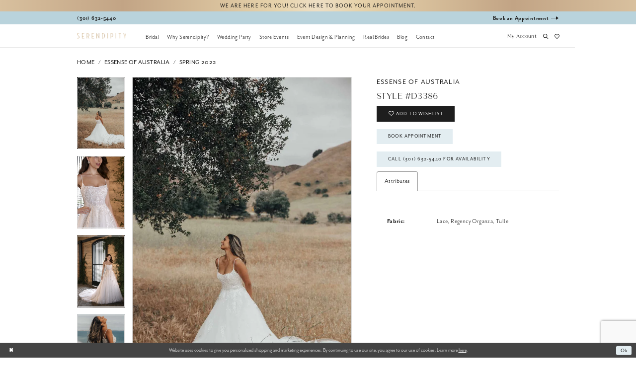

--- FILE ---
content_type: text/html; charset=utf-8
request_url: https://www.serendipitybridalandevents.com/essense-of-australia/spring-2022/d3386
body_size: 16685
content:
<!DOCTYPE html>
<html class="" lang="en-US">
<head>
    
<base href="/">
<meta charset="UTF-8">
<meta name="viewport" content="width=device-width, initial-scale=1, maximum-scale=2, user-scalable=0" />
<meta name="format-detection" content="telephone=yes">

    <link rel="apple-touch-icon" sizes="180x180" href="Themes/Serendipity/Content/img/favicon/apple-touch-icon.png">
<link rel="icon" type="image/png" sizes="32x32" href="Themes/Serendipity/Content/img/favicon/favicon-32x32.png">
<link rel="icon" type="image/png" sizes="16x16" href="Themes/Serendipity/Content/img/favicon/favicon-16x16.png">
<link rel="manifest" href="Themes/Serendipity/Content/img/favicon/site.webmanifest">
<link rel="mask-icon" href="Themes/Serendipity/Content/img/favicon/safari-pinned-tab.svg" color="#5bbad5">
<link rel="shortcut icon" href="Themes/Serendipity/Content/img/favicon/favicon.ico">
<meta name="msapplication-TileColor" content="#da532c">
<meta name="msapplication-config" content="Themes/Serendipity/Content/img/favicon/browserconfig.xml">
<meta name="theme-color" content="#ffffff">

    <link rel="preconnect" href="https://use.typekit.net" crossorigin="anonymous">
<link rel="preconnect" href="https://p.typekit.net" crossorigin="anonymous">
<link rel="preload" href="https://use.typekit.net/kru0pno.css" as="style">
<link rel="stylesheet" href="https://use.typekit.net/kru0pno.css"/>


    
<title>Essense of Australia | Serendipity Bridal &amp; Events - D3386 | Serendipity Bridal &amp; Events</title>

    <meta property="og:title" content="Essense of Australia | Serendipity Bridal &amp; Events - D3386 | Serendipity Bridal &amp; Events" />
    <meta property="og:type" content="website" />
    <meta property="og:url" content="https://www.serendipitybridalandevents.com/essense-of-australia/spring-2022/d3386"/>
        <meta name="description" content="Serendipity Bridal &amp; Events is southern Maryland&#x27;s finest full-service bridal and events boutique offering everything from event design, bridal gowns, bridal accessories, prom gowns, tuxedos, tuxedo rentals, alterations, stationary, and more! Style D3386" />
        <meta property="og:description" content="Serendipity Bridal &amp; Events is southern Maryland&#x27;s finest full-service bridal and events boutique offering everything from event design, bridal gowns, bridal accessories, prom gowns, tuxedos, tuxedo rentals, alterations, stationary, and more! Style D3386" />
        <meta property="og:image" content="https://dy9ihb9itgy3g.cloudfront.net/products/4923/d3386/d3386__.670.webp" />
        <meta name="twitter:image" content="https://dy9ihb9itgy3g.cloudfront.net/products/4923/d3386/d3386__.670.webp">
        <meta name="keywords" content="Bridal, Events, Event Planning, Wedding Dresses, Plus Size Wedding Dresses, Wedding Accessories, Floral Design, Bridesmaids Dresses, Social Occasion Dresses, Tuxedos, Tuxedo Rentals" />
        <meta name="google-site-verification" content="h8oA-UAngCdEagbHeFvXx1r5sTlZiOeJqkD7RZJTX9E" />
        <link rel="canonical" href="https://www.serendipitybridalandevents.com/essense-of-australia/spring-2022/d3386" />


    <link rel="preload" href="/Content/fonts/syvoicomoon/Syvo-Icomoon.woff?y5043x" as="font" type="font/woff" crossorigin>

    <link rel="stylesheet" type="text/css" href="https://www.serendipitybridalandevents.com/content/theme.min.css?v=20251230120518"/>
    

    



    





<!-- Google Tag Manager -->
<script>(function(w,d,s,l,i){w[l]=w[l]||[];w[l].push({'gtm.start':
new Date().getTime(),event:'gtm.js'});var f=d.getElementsByTagName(s)[0],
j=d.createElement(s),dl=l!='dataLayer'?'&l='+l:'';j.async=true;j.src=
'https://www.googletagmanager.com/gtm.js?id='+i+dl;f.parentNode.insertBefore(j,f);
})(window,document,'script','dataLayer','GTM-K6QDS7P');</script>
<!-- End Google Tag Manager --><!-- Google tag (gtag.js) -->
<script async src="https://www.googletagmanager.com/gtag/js?id=AW-835583427"></script>
<script>
  window.dataLayer = window.dataLayer || [];
  function gtag(){dataLayer.push(arguments);}
  gtag('js', new Date());

  gtag('config', 'AW-835583427');
</script>
</head>
<body class="page-pdp page-common page-white  ">
    <!--[if lt IE 11]>
      <p class="browsehappy">You are using an <strong>outdated</strong> browser. Please <a href="http://browsehappy.com/">upgrade your browser</a> to improve your experience.</p>
    <![endif]-->
    <div class="hidden-vars" data-vars>
    <div class="breakpoint-xl" data-var-name="breakpoint" data-var-type="xl" data-var-value="width"></div>
    <div class="breakpoint-lg" data-var-name="breakpoint" data-var-type="lg" data-var-value="width"></div>
    <div class="breakpoint-md" data-var-name="breakpoint" data-var-type="md" data-var-value="width"></div>
    <div class="breakpoint-sm" data-var-name="breakpoint" data-var-type="sm" data-var-value="width"></div>
    <div class="color-primary" data-var-name="color" data-var-type="primary" data-var-value="color"></div>
    <div class="color-secondary" data-var-name="color" data-var-type="secondary" data-var-value="color"></div>
</div>
    <!-- Loader -->
    <div id="spinner" class="loader">
        <div class="round">
            <div class="section"></div>
        </div>
    </div>
    <div class="app-container app-container-fix">
        






<div class="primary-block iblock-fix" data-property="fixed-header">
        <div class="preheader preheader-promo" id="preheader-promo" data-property="preheader-promo">
            <div class="container-fluid">
                <div class="row">
                    <div class="promo-link">
                        <a href="appointments">
  We are here for you! Click here to book your appointment.
</a>

                    </div>
                </div>
            </div>
        </div>


    <div class="preheader preheader-main" id="preheader">
        <div class="container">
            <div class="row">
                <div class="preheader-blocks">
                        <div class="preheader-block preheader-left preheader-style">
                            <ul>
                                <li class="hidden-xs hidden-sm">
                                    <a href="tel:3016325440" rel="nofollow">
  <span class="sr-only">Phone Us
  </span>
  <i class="icomoon icomoon-phone hidden-gt-sm" aria-hidden="true">
  </i>
  <span class="hidden-xs hidden-sm">(301)&nbsp;632&#8209;5440
  </span>
</a>

                                </li>
                            </ul>
                        </div>

                    <div class="preheader-block preheader-right preheader-style preheader-mobile-full">
                        <ul>
                                <li class="preheader-book">
                                    <a href="appointments">
  <span class="sr-only">Book appointment
  </span>
  <span>Book an Appointment
  </span>
  <i class="icomoon icomoon-arrow-right hidden-xs hidden-sm" aria-hidden="true">
  </i>
</a>

                                </li>
                        </ul>
                    </div>
                </div>
            </div>
        </div>
    </div>
    <header class="header iblock-fix" id="header">
        <div class="container">
            <div class="row">
                <div class="header-blocks clearfix">
                    <div class="header-block header-style hidden-gt-sm">
                        <ul>
                            <li class="hidden-gt-sm">
                                <span class="navbar-toggle collapsed menu-item" data-toggle="collapse" data-target="#main-navbar" 
      aria-expanded="false" aria-controls="main-navbar"
      role="button"aria-label="Toggle Main Navigation">
    <span class="sr-only">Toggle navigation</span>
    <i class="icomoon icomoon-hamburger" aria-hidden="true"></i>
</span>
                            </li>

                                <li class="hidden-gt-sm">
                                    <a href="tel:3016325440" rel="nofollow">
  <span class="sr-only">Phone Us
  </span>
  <i class="icomoon icomoon-phone hidden-gt-sm" aria-hidden="true">
  </i>
  <span class="hidden-xs hidden-sm">(301)&nbsp;632&#8209;5440
  </span>
</a>

                                </li>

                        </ul>
                    </div>
                    <a class="brand-logo hidden-xs hidden-sm logo-default"
                       href="/"
                       aria-label="Serendipity Bridal &amp; Events">
                        <img src="logos/additional-logo-text-logo?v=c32eaa7c-4c25-07d8-a308-34983cc95a99"
                             alt="Serendipity Bridal &amp; Events">
                    </a>
                    <a class="brand-logo hidden-xs hidden-sm logo-home"
                       href="/"
                       aria-label="Serendipity Bridal &amp; Events">
                        <img src="logos/additional-logo-home-logo?v=d27b21e6-6d9c-412e-b018-6e895e62641a"
                             alt="Serendipity Bridal &amp; Events">
                    </a>
                    <a class="brand-logo hidden-gt-sm"
                       href="/"
                       aria-label="Serendipity Bridal &amp; Events">
                        <img src="logos/additional-logo-mobile-logo?v=110f000c-96ea-301b-753b-08cdc8f231ba"
                             alt="Serendipity Bridal &amp; Events">
                    </a>
                    <a class="brand-logo logo-sticky"
                       href="/"
                       aria-label="Serendipity Bridal &amp; Events">
                        <img src="logos/additional-logo-text-logo?v=c32eaa7c-4c25-07d8-a308-34983cc95a99"
                             alt="Serendipity Bridal &amp; Events">
                    </a>

                    

<div id="main-navbar" class="navbar-collapse main-navbar main-navbar-extended collapse">
    <div class="main-navbar-extended-contents">
        
<div class="main-navbar-extended-header hidden-gt-sm">
    <div class="main-navbar-extended-header-search">
        
<div name="search-form" role="search" aria-label="Search form" class="search-form iblock-fix collapsed">
    <div class="search-group ui-widget">
        <div class="search-btn search-btn-left">
            <button type="submit" data-trigger="search" aria-label="Search">
                <i class="icomoon icomoon-search" aria-hidden="true"></i>
            </button>
        </div>
        <div class="search-btn search-btn-right">
            <button type="button" class="close-search-form" aria-label="Search">
                <i class="icomoon icomoon-close-x" aria-hidden="true"></i>
            </button>
        </div>
        <input type="search" name="query" class="ui-autocomplete-input" placeholder="Search" value="" data-property="search" autocomplete="off"
               aria-label="Enter search text" />
    </div>
</div>

    </div>
</div>
        
<div class="main-navbar-extended-body">
    



<div class="common-navbar">
    <span class="close-navbar" data-toggle="collapse" data-target="#main-navbar" aria-haspopup="false"
      aria-expanded="false" aria-hidden="true" aria-label="Close Main Navigation Menu">
    </span>
    <ul role="menubar" aria-label="Main Navigation Menu">
      <li role="none">
        <input type="checkbox" autocomplete="off" data-trigger="menu-opener" aria-label="Open Bridal Menu" tabindex="-1">
        <a href="javascript:void(0);" class="navbar-item" role="menuitem" tabindex="0" aria-expanded="false">
          <span>Bridal
          </span>
          <i class="sign" aria-hidden="true">
          </i>
        </a>
        <ul class="common-sub-menu" role="menu" aria-label="The Bridal Menu">
          <li data-menu-item="empty">
            <input type="checkbox" autocomplete="off" data-trigger="menu-opener" aria-label="Open Bridal Submenu"
              tabindex="-1">
            <ul role="menu" aria-label="Bridal Submenu">
              <li role="none">
                <a href="collections/bridal" class="navbar-item" role="menuitem" tabindex="0">
                  <span>
                    Bridal Dresses
                  </span>
                  <i class="sign" aria-hidden="true">
                  </i>
                </a>
              </li>
              <li role="none">
                <a href="collections/plus" class="navbar-item" role="menuitem" tabindex="-1">
                  <span>
                    Plus-Size Bridal Dresses
                  </span>
                  <i class="sign" aria-hidden="true">
                  </i>
                </a>
              </li>
              <li role="none">
                <a href="collections/accessories" class="navbar-item" role="menuitem" tabindex="-1">
                  <span>
                    Accessories
                  </span>
                  <i class="sign" aria-hidden="true">
                  </i>
                </a>
              </li>
  
            </ul>
          </li>
        </ul>
      </li>
      <li role="none">
        <input type="checkbox" autocomplete="off" data-trigger="menu-opener" aria-label="Open Why Serendipity? Menu"
          tabindex="-1">
        <a href="javascript:void(0);" class="navbar-item" role="menuitem" tabindex="-1" aria-expanded="false">
          <span>
            Why Serendipity?
          </span>
          <i class="sign" aria-hidden="true">
          </i>
        </a>
        <ul class="common-sub-menu" role="menu" aria-label="The Why Serendipity? Menu">
          <li data-menu-item="empty">
            <input type="checkbox" autocomplete="off" data-trigger="menu-opener"
              aria-label="Open Why Serendipity? Submenu" tabindex="-1">
            <ul role="menu" aria-label="Why Serendipity? Submenu">
              <li role="none">
                <a href="about-us" class="navbar-item" role="menuitem" tabindex="0">
                  <span>
                    About Us
                  </span>
                  <i class="sign" aria-hidden="true">
                  </i>
                </a>
              </li>
              <li role="none">
                <a href="showroom" class="navbar-item" role="menuitem" tabindex="-1">
                  <span>
                    Showroom
                  </span>
                  <i class="sign" aria-hidden="true">
                  </i>
                </a>
              </li>
              <li role="none">
                <a href="faq" class="navbar-item" role="menuitem" tabindex="-1">
                  <span>
                    Frequently Asked Questions
                  </span>
                  <i class="sign" aria-hidden="true">
                  </i>
                </a>
              </li>
              <li role="none">
                <a href="https://www.bonfire.com/store/serendipity-bridal-and-events/" target="_blank" class="navbar-item"
                  role="menuitem" tabindex="-1">
                  <span>
                    Shop Our Merch
                  </span>
                  <i class="sign" aria-hidden="true">
                  </i>
                </a>
              </li>
            </ul>
          </li>
        </ul>
  
      </li>
      <li role="none">
        <input type="checkbox" autocomplete="off" data-trigger="menu-opener" aria-label="Open Wedding Party Menu"
          tabindex="-1">
        <a href="javascript:void(0);" class="navbar-item" role="menuitem" tabindex="-1" aria-expanded="false">
          <span>Wedding Party
          </span>
          <i class="sign" aria-hidden="true">
          </i>
        </a>
        <ul class="common-sub-menu" role="menu" aria-label="The Wedding Party Menu">
          <li data-menu-item="empty">
            <input type="checkbox" autocomplete="off" data-trigger="menu-opener" aria-label="Open Wedding Party Submenu"
              tabindex="-1">
            <ul role="menu" aria-label="Wedding Party Submenu">
              <li role="none">
                <a href="collections/bridesmaids" class="navbar-item" role="menuitem" tabindex="0">
                  <span>
                    Bridesmaids
                  </span>
                  <i class="sign" aria-hidden="true">
                  </i>
                </a>
              </li>
              <li role="none">
                <a href="collections/social-occasion" class="navbar-item" role="menuitem" tabindex="-1">
                  <span>
                    Social Occasion
                  </span>
                  <i class="sign" aria-hidden="true">
                  </i>
                </a>
              </li>
              <li role="none">
                <a href="tuxedos" class="navbar-item" role="menuitem" tabindex="-1">
                  <span>
                    Tuxedo
                  </span>
                  <i class="sign" aria-hidden="true">
                  </i>
                </a>
              </li>
  
            </ul>
          </li>
        </ul>
  
      </li>
      <li role="none">
        <a href="events" class="navbar-item" role="menuitem" tabindex="-1" aria-expanded="false">
          <span>Store Events
          </span>
          <i class="sign" aria-hidden="true">
          </i>
        </a>
      </li>
      <li role="none">
        <input type="checkbox" autocomplete="off" data-trigger="menu-opener"
          aria-label="Open Event Design & Planning Menu" tabindex="-1">
        <a href="javascript:void(0);" class="navbar-item" role="menuitem" tabindex="-1" aria-expanded="false">
          <span>Event Design & Planning
          </span>
          <i class="sign" aria-hidden="true">
          </i>
        </a>
        <ul class="common-sub-menu" role="menu" aria-label="The Event Design & Planning Menu">
          <li data-menu-item="empty">
            <input type="checkbox" autocomplete="off" data-trigger="menu-opener"
              aria-label="Open Event Design & Planning Submenu" tabindex="-1">
            <ul role="menu" aria-label="Event Design & Planning Submenu">
              <li role="none">
                <a href="event-design-planning" class="navbar-item" role="menuitem" tabindex="0">
                  <span>
                    Event Design & Planning
                  </span>
                  <i class="sign" aria-hidden="true">
                  </i>
                </a>
              </li>
              <li role="none">
                <a href="wedding-checklist-form" class="navbar-item" role="menuitem" tabindex="-1">
                  <span>
                    Wedding Checklist
                  </span>
                  <i class="sign" aria-hidden="true">
                  </i>
                </a>
              </li>
              <li role="none">
                <a href="shop-wedding-invitations-online" class="navbar-item" role="menuitem" tabindex="-1">
                  <span>
                    Invitations
                  </span>
                  <i class="sign" aria-hidden="true">
                  </i>
                </a>
              </li>
            </ul>
          </li>
        </ul>
  
      </li>
      <li role="none">
        <a href="our-brides" class="navbar-item" role="menuitem" tabindex="-1" aria-expanded="false">
          <span>Real Brides
          </span>
          <i class="sign" aria-hidden="true">
          </i>
        </a>
      </li>
      <li role="none">
        <a href="blog" class="navbar-item" role="menuitem" tabindex="-1" aria-expanded="false">
          <span>Blog
          </span>
          <i class="sign" aria-hidden="true">
          </i>
        </a>
      </li>
      <li role="none">
        <a href="contact-us" class="navbar-item" role="menuitem" tabindex="-1" aria-expanded="false">
          <span>Contact
          </span>
          <i class="sign" aria-hidden="true">
          </i>
        </a>
      </li>
    </ul>
  </div>

</div>
        
<div class="main-navbar-extended-footer hidden-gt-sm">
    <div class="main-navbar-extended-footer-icons">
        <ul>
                    <li>
                        <a href="/wishlist">
                            <i class="icon-syvo icon-heart-o" aria-hidden="true"></i>
                            <span>Wishlist</span>
                        </a>
                    </li>
                <li>
                    <a href="/login">
                        <i class="icon-syvo icon-user-o" aria-hidden="true"></i>
                        <span>Sign In</span>
                    </a>
                </li>
                <li>
                    <a href="/register">
                        <i class="icon-syvo icon-user-o" aria-hidden="true"><span>+</span></i>
                        <span>Sign Up</span>
                    </a>
                </li>
        </ul>
    </div>
</div>
    </div>
    
<div class="main-navbar-extended-overlay" data-toggle="collapse" data-target="#main-navbar" aria-haspopup="false" aria-expanded="false" aria-hidden="true"></div>
</div>

                    <div class="header-block header-right header-style">
                        <ul>
                            <li class="dropdown hidden-xs hidden-sm">
                                <a href="/account/information" class="dropdown-toggle" data-toggle="dropdown" 
   role="button" aria-haspopup="true" aria-expanded="false" aria-label="Toggle Account">
    <span>My account</span>
</a>
<div class="dropdown-menu clickable cart-popup">
    <span class="fl-right close-dropdown" data-trigger="cart"
       role="button" aria-haspopup="true" aria-expanded="false" aria-hidden="true" aria-label="Close Cart">
    </span>
    <div class="account-dropdown">
        <ul>
                <li>
                    <a href="/login">Sign In</a>
                </li>
                <li>
                    <a href="/register">Sign Up</a>
                </li>
                <li>
                    <a href="/wishlist">Wishlist</a>
                </li>
        </ul>
    </div>
</div>
                            </li>

                            <li>
                                <a class="show-search" href="search" 
   role="button" aria-label="Toggle search">
    <i class="icomoon icomoon-search" aria-hidden="true"></i>
</a>
                            </li>

                            <li class="preheader-wishlist">
                                <a href="/wishlist" 
   role="button" aria-label="Check Wishlist">
    <i class="icomoon icomoon-heart" aria-hidden="true"></i>
</a>
                            </li>

                        </ul>
                    </div>

                    <div class="search-holder">
                        
<div name="search-form" role="search" aria-label="Search form" class="search-form iblock-fix collapsed">
    <div class="search-group ui-widget">
        <div class="search-btn search-btn-left">
            <button type="submit" data-trigger="search" aria-label="Search">
                <i class="icomoon icomoon-search" aria-hidden="true"></i>
            </button>
        </div>
        <div class="search-btn search-btn-right">
            <button type="button" class="close-search-form" aria-label="Search">
                <i class="icomoon icomoon-close-x" aria-hidden="true"></i>
            </button>
        </div>
        <input type="search" name="query" class="ui-autocomplete-input" placeholder="Search" data-property="search" autocomplete="off"
               aria-label="Enter search text" />
    </div>
</div>

                    </div>
                </div>
            </div>
        </div>
    </header>
</div>
        <div class="main-content" id="main" role="main">
            



<div class="details-cmp common-cmp bootstrap-iso iblock-fix">

    

<section class="section-breadcrumbs">
    <div class="container">
        <div class="row">
            <div class="common-breadcrumbs">
                <ul>
                        <li>
                                <a class=""
                                   href="/">Home</a>

                        </li>
                        <li>
                                <a class=""
                                   href="/essense-of-australia">Essense of Australia</a>

                        </li>
                        <li>
                                <a class=""
                                   href="/essense-of-australia/spring-2022">Spring 2022</a>

                        </li>
                </ul>
            </div>
        </div>

    </div>
</section>

    <section class="section-product" data-product-id="2853">
        <div class="container">
            <div class="row">
                <div class="product-bio">
                    <div class="product-detailed clearfix iblock-fix">
                        <div class="product-info product-visual">

                            




<div class="product-media">
    

    <div class="product-views clearfix" data-property="parent">
        <span role="heading" aria-level="2" class="sr-only">Products Views Carousel</span>
        <a href="#products-views-skip" title="Skip to end" class="sr-only sr-only-focusable" 
           data-trigger="scroll-to" data-target="#products-views-skip">Skip to end</a>
        

<div class="product-view previews">
        <div class="list" data-list="previews" aria-label="Essense of Australia Style #D3386 thumbnail list">

                    <div class="list-item">
                        <div class="preview has-background"
                             style="background-image: url('https://dy9ihb9itgy3g.cloudfront.net/products/4923/d3386/d3386__.340.webp')"
                             data-trigger="color-filter-all"
                             data-value-id="">
                            <img src="https://dy9ihb9itgy3g.cloudfront.net/products/4923/d3386/d3386__.340.webp" alt="Essense of Australia Style #D3386 #0 default vertical thumbnail"/>
                        </div>
                    </div>
                    <div class="list-item">
                        <div class="preview has-background"
                             style="background-image: url('https://dy9ihb9itgy3g.cloudfront.net/products/4923/d3386/d3386_d_catalog_s21_ess_1280x1920.340.webp')"
                             data-trigger="color-filter-all"
                             data-value-id="">
                            <img src="https://dy9ihb9itgy3g.cloudfront.net/products/4923/d3386/d3386_d_catalog_s21_ess_1280x1920.340.webp" alt="Essense of Australia Style #D3386 #1 frontface vertical thumbnail"/>
                        </div>
                    </div>
                    <div class="list-item">
                        <div class="preview has-background"
                             style="background-image: url('https://dy9ihb9itgy3g.cloudfront.net/products/4923/d3386/d3386_f_catalog_s21_ess_1280x1920.340.webp')"
                             data-trigger="color-filter-all"
                             data-value-id="">
                            <img src="https://dy9ihb9itgy3g.cloudfront.net/products/4923/d3386/d3386_f_catalog_s21_ess_1280x1920.340.webp" alt="Essense of Australia Style #D3386 #2 frontface vertical thumbnail"/>
                        </div>
                    </div>
                    <div class="list-item">
                        <div class="preview has-background"
                             style="background-image: url('https://dy9ihb9itgy3g.cloudfront.net/products/4923/d3386/d3386__6.340.webp')"
                             data-trigger="color-filter-all"
                             data-value-id="">
                            <img src="https://dy9ihb9itgy3g.cloudfront.net/products/4923/d3386/d3386__6.340.webp" alt="Essense of Australia Style #D3386 #3 vertical thumbnail"/>
                        </div>
                    </div>
                    <div class="list-item">
                        <div class="preview has-background"
                             style="background-image: url('https://dy9ihb9itgy3g.cloudfront.net/products/4923/d3386/d3386__7.340.webp')"
                             data-trigger="color-filter-all"
                             data-value-id="">
                            <img src="https://dy9ihb9itgy3g.cloudfront.net/products/4923/d3386/d3386__7.340.webp" alt="Essense of Australia Style #D3386 #4 vertical thumbnail"/>
                        </div>
                    </div>
                    <div class="list-item">
                        <div class="preview has-background"
                             style="background-image: url('https://dy9ihb9itgy3g.cloudfront.net/products/4923/d3386/d3386__4.340.webp')"
                             data-trigger="color-filter-all"
                             data-value-id="">
                            <img src="https://dy9ihb9itgy3g.cloudfront.net/products/4923/d3386/d3386__4.340.webp" alt="Essense of Australia Style #D3386 #5 vertical thumbnail"/>
                        </div>
                    </div>
                    <div class="list-item">
                        <div class="preview has-background"
                             style="background-image: url('https://dy9ihb9itgy3g.cloudfront.net/products/4923/d3386/d3386__5.340.webp')"
                             data-trigger="color-filter-all"
                             data-value-id="">
                            <img src="https://dy9ihb9itgy3g.cloudfront.net/products/4923/d3386/d3386__5.340.webp" alt="Essense of Australia Style #D3386 #6 vertical thumbnail"/>
                        </div>
                    </div>
                    <div class="list-item">
                        <div class="preview has-background"
                             style="background-image: url('https://dy9ihb9itgy3g.cloudfront.net/products/4923/d3386/d3386__3.340.webp')"
                             data-trigger="color-filter-all"
                             data-value-id="">
                            <img src="https://dy9ihb9itgy3g.cloudfront.net/products/4923/d3386/d3386__3.340.webp" alt="Essense of Australia Style #D3386 #7 vertical thumbnail"/>
                        </div>
                    </div>
                    <div class="list-item">
                        <div class="preview has-background"
                             style="background-image: url('https://dy9ihb9itgy3g.cloudfront.net/products/4923/d3386/d3386__2.340.webp')"
                             data-trigger="color-filter-all"
                             data-value-id="">
                            <img src="https://dy9ihb9itgy3g.cloudfront.net/products/4923/d3386/d3386__2.340.webp" alt="Essense of Australia Style #D3386 #8 vertical thumbnail"/>
                        </div>
                    </div>
                    <div class="list-item">
                        <div class="preview has-background"
                             style="background-image: url('https://dy9ihb9itgy3g.cloudfront.net/products/4923/d3386/d3386_b_catalog_s21_ess_1280x1920.340.webp')"
                             data-trigger="color-filter-all"
                             data-value-id="">
                            <img src="https://dy9ihb9itgy3g.cloudfront.net/products/4923/d3386/d3386_b_catalog_s21_ess_1280x1920.340.webp" alt="Essense of Australia Style #D3386 #9 default backface vertical thumbnail"/>
                        </div>
                    </div>
        </div>
</div>
        

<div class="product-view overviews common-videolist">

        <div class="list" data-list="overviews" data-slick>
                    <div class="list-item slick-current">
                        <div class="overview"
                             data-lazy-background
                             data-value-id=""
                             data-related-image="false">
                            <a href="https://dy9ihb9itgy3g.cloudfront.net/products/4923/d3386/d3386__.2000.webp"
                               class="MagicZoom overview-media" data-options="lazyZoom: true; textClickZoomHint: Click to zoom"
                               aria-label="Full size Essense of Australia Style #D3386 #0 default vertical picture">
                                <img data-lazy="https://dy9ihb9itgy3g.cloudfront.net/products/4923/d3386/d3386__.740.webp" 
                                     alt="Essense of Australia Style #D3386 #0 default vertical picture"/>
                            </a>
                        </div>
                    </div>
                    <div class="list-item ">
                        <div class="overview"
                             data-lazy-background
                             data-value-id=""
                             data-related-image="false">
                            <a href="https://dy9ihb9itgy3g.cloudfront.net/products/4923/d3386/d3386_d_catalog_s21_ess_1280x1920.2000.webp"
                               class="MagicZoom overview-media" data-options="lazyZoom: true; textClickZoomHint: Click to zoom"
                               aria-label="Full size Essense of Australia Style #D3386 #1 frontface vertical picture">
                                <img data-lazy="https://dy9ihb9itgy3g.cloudfront.net/products/4923/d3386/d3386_d_catalog_s21_ess_1280x1920.740.webp" 
                                     alt="Essense of Australia Style #D3386 #1 frontface vertical picture"/>
                            </a>
                        </div>
                    </div>
                    <div class="list-item ">
                        <div class="overview"
                             data-lazy-background
                             data-value-id=""
                             data-related-image="false">
                            <a href="https://dy9ihb9itgy3g.cloudfront.net/products/4923/d3386/d3386_f_catalog_s21_ess_1280x1920.2000.webp"
                               class="MagicZoom overview-media" data-options="lazyZoom: true; textClickZoomHint: Click to zoom"
                               aria-label="Full size Essense of Australia Style #D3386 #2 frontface vertical picture">
                                <img data-lazy="https://dy9ihb9itgy3g.cloudfront.net/products/4923/d3386/d3386_f_catalog_s21_ess_1280x1920.740.webp" 
                                     alt="Essense of Australia Style #D3386 #2 frontface vertical picture"/>
                            </a>
                        </div>
                    </div>
                    <div class="list-item ">
                        <div class="overview"
                             data-lazy-background
                             data-value-id=""
                             data-related-image="false">
                            <a href="https://dy9ihb9itgy3g.cloudfront.net/products/4923/d3386/d3386__6.2000.webp"
                               class="MagicZoom overview-media" data-options="lazyZoom: true; textClickZoomHint: Click to zoom"
                               aria-label="Full size Essense of Australia Style #D3386 #3 vertical picture">
                                <img data-lazy="https://dy9ihb9itgy3g.cloudfront.net/products/4923/d3386/d3386__6.740.webp" 
                                     alt="Essense of Australia Style #D3386 #3 vertical picture"/>
                            </a>
                        </div>
                    </div>
                    <div class="list-item ">
                        <div class="overview"
                             data-lazy-background
                             data-value-id=""
                             data-related-image="false">
                            <a href="https://dy9ihb9itgy3g.cloudfront.net/products/4923/d3386/d3386__7.2000.webp"
                               class="MagicZoom overview-media" data-options="lazyZoom: true; textClickZoomHint: Click to zoom"
                               aria-label="Full size Essense of Australia Style #D3386 #4 vertical picture">
                                <img data-lazy="https://dy9ihb9itgy3g.cloudfront.net/products/4923/d3386/d3386__7.740.webp" 
                                     alt="Essense of Australia Style #D3386 #4 vertical picture"/>
                            </a>
                        </div>
                    </div>
                    <div class="list-item ">
                        <div class="overview"
                             data-lazy-background
                             data-value-id=""
                             data-related-image="false">
                            <a href="https://dy9ihb9itgy3g.cloudfront.net/products/4923/d3386/d3386__4.2000.webp"
                               class="MagicZoom overview-media" data-options="lazyZoom: true; textClickZoomHint: Click to zoom"
                               aria-label="Full size Essense of Australia Style #D3386 #5 vertical picture">
                                <img data-lazy="https://dy9ihb9itgy3g.cloudfront.net/products/4923/d3386/d3386__4.740.webp" 
                                     alt="Essense of Australia Style #D3386 #5 vertical picture"/>
                            </a>
                        </div>
                    </div>
                    <div class="list-item ">
                        <div class="overview"
                             data-lazy-background
                             data-value-id=""
                             data-related-image="false">
                            <a href="https://dy9ihb9itgy3g.cloudfront.net/products/4923/d3386/d3386__5.2000.webp"
                               class="MagicZoom overview-media" data-options="lazyZoom: true; textClickZoomHint: Click to zoom"
                               aria-label="Full size Essense of Australia Style #D3386 #6 vertical picture">
                                <img data-lazy="https://dy9ihb9itgy3g.cloudfront.net/products/4923/d3386/d3386__5.740.webp" 
                                     alt="Essense of Australia Style #D3386 #6 vertical picture"/>
                            </a>
                        </div>
                    </div>
                    <div class="list-item ">
                        <div class="overview"
                             data-lazy-background
                             data-value-id=""
                             data-related-image="false">
                            <a href="https://dy9ihb9itgy3g.cloudfront.net/products/4923/d3386/d3386__3.2000.webp"
                               class="MagicZoom overview-media" data-options="lazyZoom: true; textClickZoomHint: Click to zoom"
                               aria-label="Full size Essense of Australia Style #D3386 #7 vertical picture">
                                <img data-lazy="https://dy9ihb9itgy3g.cloudfront.net/products/4923/d3386/d3386__3.740.webp" 
                                     alt="Essense of Australia Style #D3386 #7 vertical picture"/>
                            </a>
                        </div>
                    </div>
                    <div class="list-item ">
                        <div class="overview"
                             data-lazy-background
                             data-value-id=""
                             data-related-image="false">
                            <a href="https://dy9ihb9itgy3g.cloudfront.net/products/4923/d3386/d3386__2.2000.webp"
                               class="MagicZoom overview-media" data-options="lazyZoom: true; textClickZoomHint: Click to zoom"
                               aria-label="Full size Essense of Australia Style #D3386 #8 vertical picture">
                                <img data-lazy="https://dy9ihb9itgy3g.cloudfront.net/products/4923/d3386/d3386__2.740.webp" 
                                     alt="Essense of Australia Style #D3386 #8 vertical picture"/>
                            </a>
                        </div>
                    </div>
                    <div class="list-item ">
                        <div class="overview"
                             data-lazy-background
                             data-value-id=""
                             data-related-image="false">
                            <a href="https://dy9ihb9itgy3g.cloudfront.net/products/4923/d3386/d3386_b_catalog_s21_ess_1280x1920.2000.webp"
                               class="MagicZoom overview-media" data-options="lazyZoom: true; textClickZoomHint: Click to zoom"
                               aria-label="Full size Essense of Australia Style #D3386 #9 default backface vertical picture">
                                <img data-lazy="https://dy9ihb9itgy3g.cloudfront.net/products/4923/d3386/d3386_b_catalog_s21_ess_1280x1920.740.webp" 
                                     alt="Essense of Australia Style #D3386 #9 default backface vertical picture"/>
                            </a>
                        </div>
                    </div>
        </div>
    
    <div class="controls">
        <div class="list">
            <div class="list-item">
            </div>
        </div>
    </div>

    

</div>
        <div id="products-views-skip" class="sr-only" tabindex="-1">Products Views Carousel End</div>
    </div>

</div>

<div class="visual-dots dots-placeholder"></div>

<div class="social-networks social-share social-share-single">
    <ul>
        <li>
            <span class="share-title">
                Share:
            </span>
        </li>
                    <li style="display: none;">
                        <a href="https://www.pinterest.com/serendipitybridalandevents/"
                           data-property="pinterest-share"
                           data-placement="Social group"
                           target="_blank" title="Pinterest" aria-label="Share using Pinterest">
                            <i class="fa fa-pinterest-p" aria-hidden="true"></i>
                        </a>
                    </li>
        
    </ul>
</div>




                        </div>
                        <div class="product-info product-sheet" data-property="product-details">

                            


<div class="product-heading">
    <div class="option name">
        
    <h1 role="heading" aria-level="1">
        Essense of Australia
    </h1>

    <h3 role="heading" aria-level="2">
        Style #D3386
    </h3>


    </div>
    

</div>




    <div class="product-dynamic">
        
        
    </div>



<div class="product-actions" aria-live="polite" aria-label="Product buttons. Cart and Wishlist buttons state depends on color/size combination chosen">
    <div class="option buttons-block">


    <div class="relative-container">
        <div class="cart-hint" data-property="cart-tooltip">
    <a href="#" class="cart-hint-close" data-trigger="cart-tooltip-close" aria-label="Close ship date tooltip"><span aria-hidden="true">&#10006;</span></a>
    <div class="cart-hint-header">
        <span class="h5" data-change="cart-tooltip-header">Ship date:</span>
    </div>
    <div class="cart-hint-body">
        <p data-change="cart-tooltip-text"></p>
    </div>
    <div class="cart-hint-arrow"></div>
</div>
        <a href="javascript:void(0);" class="btn btn-success-invert btn__add-wishlist" data-property="add-wishlist" data-value="true">
            <i class="fa fa-heart-o btn__add-wishlist__icon" aria-hidden="true"></i>
            <span class="btn__add-wishlist__title">Add to Wishlist</span>
            <i class="fa fa-check btn__add-wishlist__icon--active" aria-hidden="true"></i>
            <span class="btn__add-wishlist__title--active"></span>
        </a>
    </div>
    <a href="/appointments" class="btn btn-success" data-property="book-appointment" >
        Book Appointment
    </a>
    <a href="tel:3016325440" data-property="cart-call" data-value="true"
       class="btn btn-success text-uppercase hide">
        Call (301)&nbsp;632&#8209;5440 for Availability
    </a>
    

    </div>
</div>






    <div class="product-attributes">
        <div class="option description">
            


    <div class="tabs tabs-description">
        <ul class="nav nav-tabs">
                <li class="active">
                    <a data-toggle="tab" href="#attributes" class="option-title">Attributes</a>
                </li>
        </ul>
        <div class="tab-content">

                <div id="attributes" class="tab-pane fade in active">
                    <ul class="attr-ul">
                            <li>
                                <div>Fabric: </div>
                                <div>
                                    Lace, Regency Organza, Tulle
                                </div>
                            </li>
                    </ul>
                </div>

        </div>
    </div>

        </div>
    </div>




                        </div>
                    </div>

                    


                </div>
            </div>
        </div>
    </section>


    


    <section class="section-header">
        <div class="container">
            <div class="row">
                <div class="header">
                    <h2>Related Products</h2>
                </div>
            </div>
        </div>
    </section>
    <section class="section-recommended section-related" aria-label="Related Products">
        <span role="heading" aria-level="2" class="sr-only">Related Products Carousel</span>
        <a href="#related-products-skip" title="Skip to end" class="sr-only sr-only-focusable"
           data-trigger="scroll-to" data-target="#related-products-skip">Skip to end</a>
        <div class="container">
            <div class="row">
                <div class="recommended-products related-products" data-property="related-products">
                        
    <div class="product-list  prices-hidden colors-hidden" aria-label="Product List" data-property="product-list">
        <div class="list" data-list="products">

                    <div class="list-item" data-layout-width>
                        
<div class="product " data-property="parent" data-product-id="2870">

    <div class="product-content product-content-visual clearfix">
       


    <a href="/essense-of-australia/spring-2022/d3460" class="product-images" data-link="product-images" 
       role="presentation" 
       tabindex="-1" 
       aria-label="Visit Essense of Australia Style #D3460 Page">
        <div class="list" data-list="product-images" role="list">
            <div class="list-item" role="listitem">
                


<div class="product-image product-image-default has-background" data-img="default" style="background-image: url(&#x27;https://dy9ihb9itgy3g.cloudfront.net/products/4923/d3460/d3460__4.740.webp&#x27;)" data-related-image="false"><img alt="Essense of Australia Style #D3460 Default Thumbnail Image" height="1151" src="https://dy9ihb9itgy3g.cloudfront.net/products/4923/d3460/d3460__4.740.webp" width="740" /></div>


            </div>
        </div>
    </a>

        
        

    </div>
    
    <div class="product-content product-content-brief clearfix">

        
        <div class="product-brief">

            <a href="/essense-of-australia/spring-2022/d3460" data-link="product-title" class="product-brief-content product-brief-content-title">
                <div class="product-title">
    <div class="title title-small" title="Essense of Australia Style #D3460">
        <h4 role="presentation" aria-level="4">
            <span data-layout-font>Essense of Australia</span>
        </h4>
        <h5 role="presentation" aria-level="5">
            <span data-layout-font>Style #D3460</span>
        </h5>
</div>
</div>
            </a>

            
        <div class="product-brief-content product-brief-content-prices">
            



        </div>
        <div class="product-brief-content product-brief-content-colors">
            


        </div>


        </div>
    </div>
</div>
                    </div>
                    <div class="list-item" data-layout-width>
                        
<div class="product " data-property="parent" data-product-id="2869">

    <div class="product-content product-content-visual clearfix">
       


    <a href="/essense-of-australia/spring-2022/d3458" class="product-images" data-link="product-images" 
       role="presentation" 
       tabindex="-1" 
       aria-label="Visit Essense of Australia Style #D3458 Page">
        <div class="list" data-list="product-images" role="list">
            <div class="list-item" role="listitem">
                


<div class="product-image product-image-default has-background" data-img="default" style="background-image: url(&#x27;https://dy9ihb9itgy3g.cloudfront.net/products/4923/d3458/d3458__4.740.webp&#x27;)" data-related-image="false"><img alt="Essense of Australia Style #D3458 Default Thumbnail Image" height="1151" src="https://dy9ihb9itgy3g.cloudfront.net/products/4923/d3458/d3458__4.740.webp" width="740" /></div>


            </div>
        </div>
    </a>

        
        

    </div>
    
    <div class="product-content product-content-brief clearfix">

        
        <div class="product-brief">

            <a href="/essense-of-australia/spring-2022/d3458" data-link="product-title" class="product-brief-content product-brief-content-title">
                <div class="product-title">
    <div class="title title-small" title="Essense of Australia Style #D3458">
        <h4 role="presentation" aria-level="4">
            <span data-layout-font>Essense of Australia</span>
        </h4>
        <h5 role="presentation" aria-level="5">
            <span data-layout-font>Style #D3458</span>
        </h5>
</div>
</div>
            </a>

            
        <div class="product-brief-content product-brief-content-prices">
            



        </div>
        <div class="product-brief-content product-brief-content-colors">
            


        </div>


        </div>
    </div>
</div>
                    </div>
                    <div class="list-item" data-layout-width>
                        
<div class="product " data-property="parent" data-product-id="2862">

    <div class="product-content product-content-visual clearfix">
       


    <a href="/essense-of-australia/spring-2022/d3414" class="product-images" data-link="product-images" 
       role="presentation" 
       tabindex="-1" 
       aria-label="Visit Essense of Australia Style #D3414 Page">
        <div class="list" data-list="product-images" role="list">
            <div class="list-item" role="listitem">
                


<div class="product-image product-image-default has-background" data-img="default" style="background-image: url(&#x27;https://dy9ihb9itgy3g.cloudfront.net/products/4923/d3414/d3414__4.740.webp&#x27;)" data-related-image="false"><img alt="Essense of Australia Style #D3414 Default Thumbnail Image" height="1151" src="https://dy9ihb9itgy3g.cloudfront.net/products/4923/d3414/d3414__4.740.webp" width="740" /></div>


            </div>
        </div>
    </a>

        
        

    </div>
    
    <div class="product-content product-content-brief clearfix">

        
        <div class="product-brief">

            <a href="/essense-of-australia/spring-2022/d3414" data-link="product-title" class="product-brief-content product-brief-content-title">
                <div class="product-title">
    <div class="title title-small" title="Essense of Australia Style #D3414">
        <h4 role="presentation" aria-level="4">
            <span data-layout-font>Essense of Australia</span>
        </h4>
        <h5 role="presentation" aria-level="5">
            <span data-layout-font>Style #D3414</span>
        </h5>
</div>
</div>
            </a>

            
        <div class="product-brief-content product-brief-content-prices">
            



        </div>
        <div class="product-brief-content product-brief-content-colors">
            


        </div>


        </div>
    </div>
</div>
                    </div>
                    <div class="list-item" data-layout-width>
                        
<div class="product " data-property="parent" data-product-id="2854">

    <div class="product-content product-content-visual clearfix">
       


    <a href="/essense-of-australia/spring-2022/d3393" class="product-images" data-link="product-images" 
       role="presentation" 
       tabindex="-1" 
       aria-label="Visit Essense of Australia Style #D3393 Page">
        <div class="list" data-list="product-images" role="list">
            <div class="list-item" role="listitem">
                


<div class="product-image product-image-default has-background" data-img="default" style="background-image: url(&#x27;https://dy9ihb9itgy3g.cloudfront.net/products/4923/d3393/d3393__.740.webp&#x27;)" data-related-image="false"><img alt="Essense of Australia Style #D3393 Default Thumbnail Image" height="1151" src="https://dy9ihb9itgy3g.cloudfront.net/products/4923/d3393/d3393__.740.webp" width="740" /></div>


            </div>
        </div>
    </a>

        
        

    </div>
    
    <div class="product-content product-content-brief clearfix">

        
        <div class="product-brief">

            <a href="/essense-of-australia/spring-2022/d3393" data-link="product-title" class="product-brief-content product-brief-content-title">
                <div class="product-title">
    <div class="title title-small" title="Essense of Australia Style #D3393">
        <h4 role="presentation" aria-level="4">
            <span data-layout-font>Essense of Australia</span>
        </h4>
        <h5 role="presentation" aria-level="5">
            <span data-layout-font>Style #D3393</span>
        </h5>
</div>
</div>
            </a>

            
        <div class="product-brief-content product-brief-content-prices">
            



        </div>
        <div class="product-brief-content product-brief-content-colors">
            


        </div>


        </div>
    </div>
</div>
                    </div>
                    <div class="list-item" data-layout-width>
                        
<div class="product " data-property="parent" data-product-id="2852">

    <div class="product-content product-content-visual clearfix">
       


    <a href="/essense-of-australia/spring-2022/d3384" class="product-images" data-link="product-images" 
       role="presentation" 
       tabindex="-1" 
       aria-label="Visit Essense of Australia Style #D3384 Page">
        <div class="list" data-list="product-images" role="list">
            <div class="list-item" role="listitem">
                


<div class="product-image product-image-default has-background" data-img="default" style="background-image: url(&#x27;https://dy9ihb9itgy3g.cloudfront.net/products/4923/d3384/d3384__2.740.webp&#x27;)" data-related-image="false"><img alt="Essense of Australia Style #D3384 Default Thumbnail Image" height="1151" src="https://dy9ihb9itgy3g.cloudfront.net/products/4923/d3384/d3384__2.740.webp" width="740" /></div>


            </div>
        </div>
    </a>

        
        

    </div>
    
    <div class="product-content product-content-brief clearfix">

        
        <div class="product-brief">

            <a href="/essense-of-australia/spring-2022/d3384" data-link="product-title" class="product-brief-content product-brief-content-title">
                <div class="product-title">
    <div class="title title-small" title="Essense of Australia Style #D3384">
        <h4 role="presentation" aria-level="4">
            <span data-layout-font>Essense of Australia</span>
        </h4>
        <h5 role="presentation" aria-level="5">
            <span data-layout-font>Style #D3384</span>
        </h5>
</div>
</div>
            </a>

            
        <div class="product-brief-content product-brief-content-prices">
            



        </div>
        <div class="product-brief-content product-brief-content-colors">
            


        </div>


        </div>
    </div>
</div>
                    </div>
                    <div class="list-item" data-layout-width>
                        
<div class="product " data-property="parent" data-product-id="2850">

    <div class="product-content product-content-visual clearfix">
       


    <a href="/essense-of-australia/spring-2022/d3372" class="product-images" data-link="product-images" 
       role="presentation" 
       tabindex="-1" 
       aria-label="Visit Essense of Australia Style #D3372 Page">
        <div class="list" data-list="product-images" role="list">
            <div class="list-item" role="listitem">
                


<div class="product-image product-image-default has-background" data-img="default" style="background-image: url(&#x27;https://dy9ihb9itgy3g.cloudfront.net/products/4923/d3372/d3372__2.740.webp&#x27;)" data-related-image="false"><img alt="Essense of Australia Style #D3372 Default Thumbnail Image" height="1151" src="https://dy9ihb9itgy3g.cloudfront.net/products/4923/d3372/d3372__2.740.webp" width="740" /></div>


            </div>
        </div>
    </a>

        
        

    </div>
    
    <div class="product-content product-content-brief clearfix">

        
        <div class="product-brief">

            <a href="/essense-of-australia/spring-2022/d3372" data-link="product-title" class="product-brief-content product-brief-content-title">
                <div class="product-title">
    <div class="title title-small" title="Essense of Australia Style #D3372">
        <h4 role="presentation" aria-level="4">
            <span data-layout-font>Essense of Australia</span>
        </h4>
        <h5 role="presentation" aria-level="5">
            <span data-layout-font>Style #D3372</span>
        </h5>
</div>
</div>
            </a>

            
        <div class="product-brief-content product-brief-content-prices">
            



        </div>
        <div class="product-brief-content product-brief-content-colors">
            


        </div>


        </div>
    </div>
</div>
                    </div>
                    <div class="list-item" data-layout-width>
                        
<div class="product " data-property="parent" data-product-id="2848">

    <div class="product-content product-content-visual clearfix">
       


    <a href="/essense-of-australia/spring-2022/d3358" class="product-images" data-link="product-images" 
       role="presentation" 
       tabindex="-1" 
       aria-label="Visit Essense of Australia Style #D3358 Page">
        <div class="list" data-list="product-images" role="list">
            <div class="list-item" role="listitem">
                


<div class="product-image product-image-default has-background" data-img="default" style="background-image: url(&#x27;https://dy9ihb9itgy3g.cloudfront.net/products/4923/d3358/d3358__.740.webp&#x27;)" data-related-image="false"><img alt="Essense of Australia Style #D3358 Default Thumbnail Image" height="1151" src="https://dy9ihb9itgy3g.cloudfront.net/products/4923/d3358/d3358__.740.webp" width="740" /></div>


            </div>
        </div>
    </a>

        
        

    </div>
    
    <div class="product-content product-content-brief clearfix">

        
        <div class="product-brief">

            <a href="/essense-of-australia/spring-2022/d3358" data-link="product-title" class="product-brief-content product-brief-content-title">
                <div class="product-title">
    <div class="title title-small" title="Essense of Australia Style #D3358">
        <h4 role="presentation" aria-level="4">
            <span data-layout-font>Essense of Australia</span>
        </h4>
        <h5 role="presentation" aria-level="5">
            <span data-layout-font>Style #D3358</span>
        </h5>
</div>
</div>
            </a>

            
        <div class="product-brief-content product-brief-content-prices">
            



        </div>
        <div class="product-brief-content product-brief-content-colors">
            


        </div>


        </div>
    </div>
</div>
                    </div>
                    <div class="list-item" data-layout-width>
                        
<div class="product " data-property="parent" data-product-id="2847">

    <div class="product-content product-content-visual clearfix">
       


    <a href="/essense-of-australia/spring-2022/d3339" class="product-images" data-link="product-images" 
       role="presentation" 
       tabindex="-1" 
       aria-label="Visit Essense of Australia Style #D3339 Page">
        <div class="list" data-list="product-images" role="list">
            <div class="list-item" role="listitem">
                


<div class="product-image product-image-default has-background" data-img="default" style="background-image: url(&#x27;https://dy9ihb9itgy3g.cloudfront.net/products/4923/d3339/d3339__5.740.webp&#x27;)" data-related-image="false"><img alt="Essense of Australia Style #D3339 Default Thumbnail Image" height="1151" src="https://dy9ihb9itgy3g.cloudfront.net/products/4923/d3339/d3339__5.740.webp" width="740" /></div>


            </div>
        </div>
    </a>

        
        

    </div>
    
    <div class="product-content product-content-brief clearfix">

        
        <div class="product-brief">

            <a href="/essense-of-australia/spring-2022/d3339" data-link="product-title" class="product-brief-content product-brief-content-title">
                <div class="product-title">
    <div class="title title-small" title="Essense of Australia Style #D3339">
        <h4 role="presentation" aria-level="4">
            <span data-layout-font>Essense of Australia</span>
        </h4>
        <h5 role="presentation" aria-level="5">
            <span data-layout-font>Style #D3339</span>
        </h5>
</div>
</div>
            </a>

            
        <div class="product-brief-content product-brief-content-prices">
            



        </div>
        <div class="product-brief-content product-brief-content-colors">
            


        </div>


        </div>
    </div>
</div>
                    </div>
        </div>
    </div>

                </div>
            </div>
        </div>
        <div id="related-products-skip" class="sr-only" tabindex="-1">Related Products Carousel End</div>
    </section>




    


</div>



        </div>
        
<div class="ending-block iblock-fix">
    <footer class="footer" id="footer">
        <div class="container">
            <div class="row">
                <div class="footer-groups">
                    <div class="list">
                        <div class="list-item">
                            <div class="footer-group">
                                <div class="footer-style">
                                    <a href="/"
                                       class="footer-logo"
                                       aria-label="Serendipity Bridal &amp; Events">
                                        <img src="logos/main-logo?v=c153fe2d-258c-0103-518a-3aa2b3dbf6ac"
                                             alt="Serendipity Bridal &amp; Events" />
                                    </a>
                                </div>
                            </div>
                        </div>
                            <div class="list-item">
                                <div class="footer-group">
                                    <div class="footer-style">
                                        <h5>Get in touch
</h5>
<p>
  <a href="https://goo.gl/maps/g21vTvEA5dCF4Z658" target="_blank">
    304 Charles Street 
    <br/>
    La Plata, MD 20646
  </a>
</p>
<p>
  <a href="tel:3016325440" rel="nofollow">(301)&nbsp;632&#8209;5440
  </a>
</p>
<p>
  <a href="appointments" class="btn btn-link btn-link-alt">
    <span>Appointments
    </span>
    <i class="icomoon icomoon-arrow-right" aria-hidden="true">
    </i>
  </a>
</p>

                                    </div>
                                </div>
                            </div>
                            <div class="list-item">
                                <div class="footer-group">
                                    <div class="footer-style">
                                        <h5>Store hours
</h5>
<p>
  Monday: 11AM-7PM 
  <br/>
  Tuesday: CLOSED 
  <br/>
  Wednesday: 11AM-7PM 
  <br/>
  Thursday: 11AM-7PM
  <br/>
  Friday: 11AM-7PM
  <br/>
  Saturday: 10AM-5PM 
  <br/>
  Sunday: CLOSED
</p>

                                    </div>
                                </div>
                            </div>

                            <div class="list-item">
                                <div class="footer-group">
                                    <div class="footer-style">
                                       <h5>Information
</h5>
<ul>
  <li>
    <a href="faq">Frequently Asked
    </a>
  </li>
  <li>
    <a href="appointments">Book Appointment
    </a>
  </li>
  <li>
    <a href="event-design-planning">Event Design
    </a>
  </li>
  <li>
    <a href="privacy">Privacy Policy
    </a>
  </li>
  <li>
    <a href="terms">Terms & Conditions
    </a>
  </li>
  <li>
    <a href="accessibility-statement">Accessibility Statement
    </a>
  </li>
</ul>   

                                    </div>
                                </div>
                            </div>

                        <div class="list-item">
                            <div class="footer-group">
                                <div class="footer-style">
                                    <h5>Stay updated</h5>
                                    
<div class="subscribe iblock-fix">
    <form data-form="subscribe" novalidate="novalidate" aria-label="Subscribe form"
          >
        <div class="block-row">
            <input type="email" name="email" placeholder="enter email" autocomplete="off" data-input="subscribe" data-rule-email="true"
                   aria-label="Enter email address" />
            <button type="submit" data-trigger="subscribe" aria-label="Submit Subscribe">
                <i class="icomoon icomoon-arrow-right" aria-hidden="true"></i>
            </button>
            <label class="success" data-msg="subscribe">
                Thank you for signing up!
            </label>
        </div>
    </form>
</div>



                                        <div class="social-networks social-links">
        <ul aria-label="Follow us">
                    <li>
                        <a href="https://www.facebook.com/serendipitybridalandevents"
                           target="_blank" title="Facebook"
                           tabindex="0" aria-label="Visit our Facebook">
                            <i class="fa fa-facebook" aria-hidden="true"></i>
                        </a>
                    </li>
                    <li>
                        <a href="https://www.instagram.com/serendipitybridal/"
                           target="_blank" title="Instagram"
                           tabindex="-1" aria-label="Visit our Instagram">
                            <i class="fa fa-instagram" aria-hidden="true"></i>
                        </a>
                    </li>
                    <li>
                        <a href="https://www.pinterest.com/serendipitybridalandevents/"
                           target="_blank" title="Pinterest"
                           tabindex="-1" aria-label="Visit our Pinterest">
                            <i class="fa fa-pinterest-p" aria-hidden="true"></i>
                        </a>
                    </li>
        </ul>
    </div>

                                </div>
                            </div>
                        </div>
                    </div>
                </div>
            </div>
        </div>
    </footer>

    <div class="postfooter">
        <div class="container">
            <div class="row">
                <div class="postfooter-group">
                    <p>
                        &copy; 2026 Serendipity Bridal and Events
                    </p>
                </div>
            </div>
        </div>
    </div>
</div>
    </div>
    







    <style>
            
    </style>
    <div id="privacyPolicyAcceptance" class="sticky-horizontal-bar" role="alert">
        <div class="content">


                <div class="popup-block popup-body">
                    <p>Website uses cookies to give you personalized shopping and marketing experiences. By continuing to use our site, you agree to our use of cookies. Learn more <a href='privacy'>here</a>.</p>
                </div>
            

                <div class="popup-block popup-controls popup-controls--left">
                    
    <div class="list">
            <div class="list-item">
                <button class="btn btn-success-invert close" aria-label="Close Dialog"></button>
            </div>
    </div>

                </div>

                <div class="popup-block popup-controls popup-controls--right">
                    
    <div class="list">
            <div class="list-item">
                <button class="btn btn-success ok" aria-label="Submit Dialog">Ok</button>
            </div>
    </div>

                </div>
        </div>
    </div>






    





<div class="modal common-modal auth-modal" id="loginModal" role="dialog" aria-label="Sign In Form dialog">
    <div class="modal-dialog">
        <div class="modal-content auth-form">
            <div class="modal-header">
                <h2>Sign In</h2>
            </div>
            <div class="modal-body">
                <div class="clearfix" id="sign-in-popup">
<form action="/login?ReturnUrl=%2Fessense-of-australia%2Fspring-2022%2Fd3386" aria-label="Sign In Form" id="sign-in-form-popup" method="post" name="sign-in" role="form">                        <div class="error-summary">
                            
                        </div>
                        <div class="form-group">
                            <label for="loginEmail" role="presentation">Email</label>
                            <input aria-label="Type email" autocomplete="off" class="form-control" data-val="true" data-val-email="Provide correct email address" data-val-required="This field is required" id="loginEmail" name="Email" placeholder="Type email" type="text" value="" />
                            <span class="field-validation-valid" data-valmsg-for="Email" data-valmsg-replace="true"></span>
                        </div>
                        <div class="form-group">
                            <label for="passwordEmail" role="presentation">Password</label>
                            <input aria-label="Type password" class="form-control" data-val="true" data-val-required="This field is required" id="passwordEmail" name="Password" placeholder="Type password" type="password" />
                            <span class="field-validation-valid" data-valmsg-for="Password" data-valmsg-replace="true"></span>
                        </div>
                        <div class="form-group form-submit">
                            <button type="submit"
                                    class="btn btn-success btn-block" aria-label="Submit Sign In Form">
                                Login
                            </button>
                                <a class="btn btn-default btn-block"
                                   href="#loginModal"
                                   rel="modal:close"
                                   role="button">
                                    Continue without an account
                                </a>   
                        </div>
<input name="__RequestVerificationToken" type="hidden" value="CfDJ8C1KL-1WHvhEog19FUWoSVaN2QE5uMx5PSXKl2lFyue0jEVpkSvrc3Dqdn1yPrylgPeG-ffttgF-No7OGGHuvZpi_c0zcgO3CWlo38buz6A3nLwdTF9ypsDAw5jlnetEol-8OejvD7x79YCo5FJ0VI4" /></form>                    <div class="auth-addon">
                        <p>
                            <a href="/forgotpassword">Forgot password?</a>
                        </p>
                        <p>
                            <span>Need an account? </span>
                            <a href="/register">Sign up for Free</a>
                        </p>
                        



                    </div>
                </div>
            </div>
        </div>
    </div>
</div>


<script src="https://www.serendipitybridalandevents.com/scripts/theme.min.js?v=20251230120525"></script>
    


<script>
    if (typeof $.cookie === "function") {$.cookie.defaults = {secure:true,path: '/'};}

    var common_settings = {
        currencies: [{"currency":0,"format":"$0.00"}],
        checkoutCurrencyIndex: 0,
        isMobile: false,
        isAuthenticated: false
    };

    $.validator.messages = $.extend($.validator.messages,
            {
                email: 'Please enter a valid email address'
            }
    );
</script>

<script>
        jQuery(function ($) {
            window.Syvo.Search.load();
            window.Syvo.Popups.load();
            window.Syvo.Subscribe.load({ url: '/subscribe' });
        });
</script>



<script>
    jQuery(function ($) {
        var modalOptions = {
            referrerUrl: "https://www.serendipitybridalandevents.com/essense-of-australia/spring-2022/d3386"
        };


        window.Syvo.Popup_Modal.load({
            urls: {
                post: "/website/submitmodal",
                get: "/website/getmodal"
            },
            modal: modalOptions
        });
    });
</script>














    <script>
            jQuery(function ($) {
                $("#privacyPolicyAcceptance button").click(function () {
                    $.cookie("privacyPolicyAccepted", true, { expires: 365, path: "/"});
                    $("#privacyPolicyAcceptance").fadeOut();
                });
            });
    </script>

    <script src="https://www.google.com/recaptcha/api.js?render=6Lcj_zIaAAAAAEPaGR6WdvVAhU7h1T3sbNdPWs4X"></script>
    <script>
        var recaptchaV3Key= "6Lcj_zIaAAAAAEPaGR6WdvVAhU7h1T3sbNdPWs4X";
        jQuery(function($) {
          $(window).on("load", function() {
            if (typeof grecaptcha !== "undefined" && window.recaptchaV3Key) {
              Common.initReCaptchaAccessibilityFixes();
            }
          });
        });
    </script>


    



<script>
        jQuery(function($) {          
            window.Syvo.Product_Views.load({
               viewControls: {
                  chooseInitialViewControl: false,
                  useScrollToColorImage : false
                }
            });
        });
</script>


<script>
    jQuery(function($) {
            window.Syvo.Forms_v2.load();
            var description = $("[data-property='description']").html();
            description = description ? description.trim() : "";

            window.Syvo.Product_Details.load({
                urls: {
                    addProductStockToCart: "/cart/addproductstocktocart",
                    addCompoundProductToCart: "/cart/addcompoundproducttocart",
                    addToWishList:"/wishlist/add"
                },
                productId: 2853,
                collectionId: 83,
                productStockModel: [],
                prices: [],
                style: 'Essense of Australia Style #D3386',
                ecommerceEnable: false,
                purchasable: false,
                disableColorClass: "hidden",
                unavailableColorClass: "disabled",
                enableAllColors: false,
                unavailableColorAttr: "disabled",
                disableSizeClass: "hidden",
                unavailableSizeClass: "disabled",
                unavailableSizeAttr: "disabled",
                activeControlClass: "active",
                disableCartClass: "disabled",
                more: {
                    description: description,
                    lettersAllowed: 200,
                    overlayColor: "#fff"
                },
                hideSizesIfUnavailable: false,
                isCompoundProduct: false,
                customAvailabilityMessagesEnabled: false,
                generalProductAvailabilityText: '',
                updateColorTextEnabled: false,
                updateSizeTextEnabled: false,
                updateAvailabilityEnabled: false,
                multiStoring: false,
                priceRangeEnabled: false,
                availabilities: {
                    available: "Available",
                    notAvailable: "Not Available",
                    inStore: "in store",
                    online: "online",
                    separator: " and ",
                    onlineOnly: "online only",
                    fullOnline: "", //Live inventory unavailable. Estimated ship dates may vary
                    date: "Available date: {0}"
                },
                localizedMessages: {
                    separator: " and ",
                    color: "color",
                    size: "size",
                    more: "More",
                    less: "Less"
                },
                // AvailabilityMode controls the way how stock availability is indicated.
                availabilityMode: null,
                cartTooltip: {
                    availabilityHeaderText: "Ship date:",
                    chooseHeaderText: "Please select your",
                    componentsHeaderText: "Please select colors of"
                },
                quantityTooltip: {
                    availableItemsCountHeaderText: " item(s) available"
                },
                loginAttemptWhenClickAddToWishlistButton: false
            });

    });

</script>



<script>
    jQuery(function ($) {
        var description = $("[data-property='description']").html();
        description = description || "";        
        var whatsApp = false;
        
        var sharingDialog = null;
        
        var googleReviews = null;
        
        window.Syvo.Social_Networks.load({
            single: {
                url: "https://www.serendipitybridalandevents.com/essense-of-australia/spring-2022/d3386",
                title: "Essense of Australia Style #D3386",
                image: "https://dy9ihb9itgy3g.cloudfront.net/products/4923/d3386/d3386__.670.webp",
                description: description,
                fb: {appId: ""},
                tw: {
                    message: "Got amazing Essense of Australia Style #D3386"
                },
                pinterest: {
                    description: "Essense of Australia Style #D3386. " + description
                },
                whatsApp: whatsApp,
                email: {
                    url:"/emailshare/share",
                    data: {
                        entityId: $("[data-product-id]").data("productId"),
                        shareType: 1
                    }
                },
                sharingDialog: sharingDialog,
                googleReviews: googleReviews
            }
        });
    });
</script>


<script>
        jQuery(function ($) {
            window.Syvo.Product.load({
                slider: false,
                backface: false
            });
        });
</script>

<script>
    jQuery(function ($) {
    

         window.Syvo.Recommended_Products.load({});
        });
</script>

<script>
        jQuery(function ($) {
            var defaultOptions = {
                colorNumber: 6
            };
            

                    defaultOptions.imageColors = null;
                            
            var ajaxOptions;
            

                    ajaxOptions = {
                        plugin: {
                            prevArrow: "<div class='list-item slick-arrow slick-prev'><div class='color-v2'><span data-layout-font class='color-v2--icon'><i class='icon-syvo icon-chevron-left' aria-hidden='true'></i></span></div></div>",
                            nextArrow: "<div class='list-item slick-arrow slick-next'><div class='color-v2'><span data-layout-font class='color-v2--icon'><i class='icon-syvo icon-chevron-right' aria-hidden='true'></i></span></div></div>",
                        }
                    }
                            window.Syvo.Color_List.load($.extend(true, {}, defaultOptions, ajaxOptions));
        });
</script>

        <script>
            jQuery(function ($) {
                window.Syvo.Login_Attempt.load({
                    target: {
                        showOnce: true
                    },
                    controls: {
                        selector: "[data-trigger=add-wishlist], [data-trigger=login-attempt]"
                    }
                });
            });
        </script>











<script>

    jQuery(function($) {
    });

</script>








    <script async src="https://www.googletagmanager.com/gtag/js?id=G-4ZV10S80W4"></script>
    <script>
        jQuery(function ($) {
            var options = { };
            
                    options = {"event":"view_item","parameters":{"items":[{"item_id":"D3386","item_name":"Essense of Australia D3386","item_brand":"Essense of Australia/Spring 2022","item_variant":null,"price":null,"quantity":null,"index":null,"id":null}],"event_id":"d7094475-f4b6-4f9f-92a7-f7de1a1a0ed8","session_id":null,"debug_mode":true}};
            
                options.pageViewEventId = 'bcc6a94c-f3af-438b-b09e-764a7eeb94d5';


            options.isMeasurementProtocolEnabled = false;
            options.trackingCode = 'G-4ZV10S80W4';
            options.isConsentModeAccepted = false;
            options.isConsentModelEnabled = false;

            window.Syvo.Google_Analytics_4.load(options);
        });
    </script>







    <!-- Facebook Pixel Code -->
    <script>

        jQuery(function ($) {
            var options = { };

            
            options.isConversionsApiEnabled = true;
            
                options.trackingCode = '534833558179695';
                options.pageViewEventId = 'bcc6a94c-f3af-438b-b09e-764a7eeb94d5';
            
                options.trackingEventUrl = '/api/tracking/facebook';
                options.antiForgeryToken = 'CfDJ8C1KL-1WHvhEog19FUWoSVaN2QE5uMx5PSXKl2lFyue0jEVpkSvrc3Dqdn1yPrylgPeG-ffttgF-No7OGGHuvZpi_c0zcgO3CWlo38buz6A3nLwdTF9ypsDAw5jlnetEol-8OejvD7x79YCo5FJ0VI4';

            window.Syvo.Facebook_Pixel.load(options);
        });
    </script>
        <noscript>
            <img height="1" width="1" style="display: none"
                 src="https://www.facebook.com/tr?id=534833558179695&ev=PageView&noscript=1" />
        </noscript>
        <!-- DO NOT MODIFY -->   
    <!-- End Facebook Pixel Code -->










<!-- Google Tag Manager (noscript) -->
<noscript><iframe src="https://www.googletagmanager.com/ns.html?id=GTM-K6QDS7P"
height="0" width="0" style="display:none;visibility:hidden"></iframe></noscript>
<!-- End Google Tag Manager (noscript) -->

<script>
    jQuery(function ($) {
        var syvoPosIFrameOptions = {
            allowedOrigin: "https://syvopos.com"
        };
        
        window.Syvo.Syvo_Pos_IFrame_Analytics.load(syvoPosIFrameOptions);
        window.Syvo.BridalLive_IFrame_Analytics.load();
        window.Syvo.Acuity_IFrame_Analytics.load();
    });
</script>
</body>
</html>

--- FILE ---
content_type: text/html; charset=utf-8
request_url: https://www.google.com/recaptcha/api2/anchor?ar=1&k=6Lcj_zIaAAAAAEPaGR6WdvVAhU7h1T3sbNdPWs4X&co=aHR0cHM6Ly93d3cuc2VyZW5kaXBpdHlicmlkYWxhbmRldmVudHMuY29tOjQ0Mw..&hl=en&v=PoyoqOPhxBO7pBk68S4YbpHZ&size=invisible&anchor-ms=20000&execute-ms=30000&cb=op79dvf9lzgz
body_size: 48841
content:
<!DOCTYPE HTML><html dir="ltr" lang="en"><head><meta http-equiv="Content-Type" content="text/html; charset=UTF-8">
<meta http-equiv="X-UA-Compatible" content="IE=edge">
<title>reCAPTCHA</title>
<style type="text/css">
/* cyrillic-ext */
@font-face {
  font-family: 'Roboto';
  font-style: normal;
  font-weight: 400;
  font-stretch: 100%;
  src: url(//fonts.gstatic.com/s/roboto/v48/KFO7CnqEu92Fr1ME7kSn66aGLdTylUAMa3GUBHMdazTgWw.woff2) format('woff2');
  unicode-range: U+0460-052F, U+1C80-1C8A, U+20B4, U+2DE0-2DFF, U+A640-A69F, U+FE2E-FE2F;
}
/* cyrillic */
@font-face {
  font-family: 'Roboto';
  font-style: normal;
  font-weight: 400;
  font-stretch: 100%;
  src: url(//fonts.gstatic.com/s/roboto/v48/KFO7CnqEu92Fr1ME7kSn66aGLdTylUAMa3iUBHMdazTgWw.woff2) format('woff2');
  unicode-range: U+0301, U+0400-045F, U+0490-0491, U+04B0-04B1, U+2116;
}
/* greek-ext */
@font-face {
  font-family: 'Roboto';
  font-style: normal;
  font-weight: 400;
  font-stretch: 100%;
  src: url(//fonts.gstatic.com/s/roboto/v48/KFO7CnqEu92Fr1ME7kSn66aGLdTylUAMa3CUBHMdazTgWw.woff2) format('woff2');
  unicode-range: U+1F00-1FFF;
}
/* greek */
@font-face {
  font-family: 'Roboto';
  font-style: normal;
  font-weight: 400;
  font-stretch: 100%;
  src: url(//fonts.gstatic.com/s/roboto/v48/KFO7CnqEu92Fr1ME7kSn66aGLdTylUAMa3-UBHMdazTgWw.woff2) format('woff2');
  unicode-range: U+0370-0377, U+037A-037F, U+0384-038A, U+038C, U+038E-03A1, U+03A3-03FF;
}
/* math */
@font-face {
  font-family: 'Roboto';
  font-style: normal;
  font-weight: 400;
  font-stretch: 100%;
  src: url(//fonts.gstatic.com/s/roboto/v48/KFO7CnqEu92Fr1ME7kSn66aGLdTylUAMawCUBHMdazTgWw.woff2) format('woff2');
  unicode-range: U+0302-0303, U+0305, U+0307-0308, U+0310, U+0312, U+0315, U+031A, U+0326-0327, U+032C, U+032F-0330, U+0332-0333, U+0338, U+033A, U+0346, U+034D, U+0391-03A1, U+03A3-03A9, U+03B1-03C9, U+03D1, U+03D5-03D6, U+03F0-03F1, U+03F4-03F5, U+2016-2017, U+2034-2038, U+203C, U+2040, U+2043, U+2047, U+2050, U+2057, U+205F, U+2070-2071, U+2074-208E, U+2090-209C, U+20D0-20DC, U+20E1, U+20E5-20EF, U+2100-2112, U+2114-2115, U+2117-2121, U+2123-214F, U+2190, U+2192, U+2194-21AE, U+21B0-21E5, U+21F1-21F2, U+21F4-2211, U+2213-2214, U+2216-22FF, U+2308-230B, U+2310, U+2319, U+231C-2321, U+2336-237A, U+237C, U+2395, U+239B-23B7, U+23D0, U+23DC-23E1, U+2474-2475, U+25AF, U+25B3, U+25B7, U+25BD, U+25C1, U+25CA, U+25CC, U+25FB, U+266D-266F, U+27C0-27FF, U+2900-2AFF, U+2B0E-2B11, U+2B30-2B4C, U+2BFE, U+3030, U+FF5B, U+FF5D, U+1D400-1D7FF, U+1EE00-1EEFF;
}
/* symbols */
@font-face {
  font-family: 'Roboto';
  font-style: normal;
  font-weight: 400;
  font-stretch: 100%;
  src: url(//fonts.gstatic.com/s/roboto/v48/KFO7CnqEu92Fr1ME7kSn66aGLdTylUAMaxKUBHMdazTgWw.woff2) format('woff2');
  unicode-range: U+0001-000C, U+000E-001F, U+007F-009F, U+20DD-20E0, U+20E2-20E4, U+2150-218F, U+2190, U+2192, U+2194-2199, U+21AF, U+21E6-21F0, U+21F3, U+2218-2219, U+2299, U+22C4-22C6, U+2300-243F, U+2440-244A, U+2460-24FF, U+25A0-27BF, U+2800-28FF, U+2921-2922, U+2981, U+29BF, U+29EB, U+2B00-2BFF, U+4DC0-4DFF, U+FFF9-FFFB, U+10140-1018E, U+10190-1019C, U+101A0, U+101D0-101FD, U+102E0-102FB, U+10E60-10E7E, U+1D2C0-1D2D3, U+1D2E0-1D37F, U+1F000-1F0FF, U+1F100-1F1AD, U+1F1E6-1F1FF, U+1F30D-1F30F, U+1F315, U+1F31C, U+1F31E, U+1F320-1F32C, U+1F336, U+1F378, U+1F37D, U+1F382, U+1F393-1F39F, U+1F3A7-1F3A8, U+1F3AC-1F3AF, U+1F3C2, U+1F3C4-1F3C6, U+1F3CA-1F3CE, U+1F3D4-1F3E0, U+1F3ED, U+1F3F1-1F3F3, U+1F3F5-1F3F7, U+1F408, U+1F415, U+1F41F, U+1F426, U+1F43F, U+1F441-1F442, U+1F444, U+1F446-1F449, U+1F44C-1F44E, U+1F453, U+1F46A, U+1F47D, U+1F4A3, U+1F4B0, U+1F4B3, U+1F4B9, U+1F4BB, U+1F4BF, U+1F4C8-1F4CB, U+1F4D6, U+1F4DA, U+1F4DF, U+1F4E3-1F4E6, U+1F4EA-1F4ED, U+1F4F7, U+1F4F9-1F4FB, U+1F4FD-1F4FE, U+1F503, U+1F507-1F50B, U+1F50D, U+1F512-1F513, U+1F53E-1F54A, U+1F54F-1F5FA, U+1F610, U+1F650-1F67F, U+1F687, U+1F68D, U+1F691, U+1F694, U+1F698, U+1F6AD, U+1F6B2, U+1F6B9-1F6BA, U+1F6BC, U+1F6C6-1F6CF, U+1F6D3-1F6D7, U+1F6E0-1F6EA, U+1F6F0-1F6F3, U+1F6F7-1F6FC, U+1F700-1F7FF, U+1F800-1F80B, U+1F810-1F847, U+1F850-1F859, U+1F860-1F887, U+1F890-1F8AD, U+1F8B0-1F8BB, U+1F8C0-1F8C1, U+1F900-1F90B, U+1F93B, U+1F946, U+1F984, U+1F996, U+1F9E9, U+1FA00-1FA6F, U+1FA70-1FA7C, U+1FA80-1FA89, U+1FA8F-1FAC6, U+1FACE-1FADC, U+1FADF-1FAE9, U+1FAF0-1FAF8, U+1FB00-1FBFF;
}
/* vietnamese */
@font-face {
  font-family: 'Roboto';
  font-style: normal;
  font-weight: 400;
  font-stretch: 100%;
  src: url(//fonts.gstatic.com/s/roboto/v48/KFO7CnqEu92Fr1ME7kSn66aGLdTylUAMa3OUBHMdazTgWw.woff2) format('woff2');
  unicode-range: U+0102-0103, U+0110-0111, U+0128-0129, U+0168-0169, U+01A0-01A1, U+01AF-01B0, U+0300-0301, U+0303-0304, U+0308-0309, U+0323, U+0329, U+1EA0-1EF9, U+20AB;
}
/* latin-ext */
@font-face {
  font-family: 'Roboto';
  font-style: normal;
  font-weight: 400;
  font-stretch: 100%;
  src: url(//fonts.gstatic.com/s/roboto/v48/KFO7CnqEu92Fr1ME7kSn66aGLdTylUAMa3KUBHMdazTgWw.woff2) format('woff2');
  unicode-range: U+0100-02BA, U+02BD-02C5, U+02C7-02CC, U+02CE-02D7, U+02DD-02FF, U+0304, U+0308, U+0329, U+1D00-1DBF, U+1E00-1E9F, U+1EF2-1EFF, U+2020, U+20A0-20AB, U+20AD-20C0, U+2113, U+2C60-2C7F, U+A720-A7FF;
}
/* latin */
@font-face {
  font-family: 'Roboto';
  font-style: normal;
  font-weight: 400;
  font-stretch: 100%;
  src: url(//fonts.gstatic.com/s/roboto/v48/KFO7CnqEu92Fr1ME7kSn66aGLdTylUAMa3yUBHMdazQ.woff2) format('woff2');
  unicode-range: U+0000-00FF, U+0131, U+0152-0153, U+02BB-02BC, U+02C6, U+02DA, U+02DC, U+0304, U+0308, U+0329, U+2000-206F, U+20AC, U+2122, U+2191, U+2193, U+2212, U+2215, U+FEFF, U+FFFD;
}
/* cyrillic-ext */
@font-face {
  font-family: 'Roboto';
  font-style: normal;
  font-weight: 500;
  font-stretch: 100%;
  src: url(//fonts.gstatic.com/s/roboto/v48/KFO7CnqEu92Fr1ME7kSn66aGLdTylUAMa3GUBHMdazTgWw.woff2) format('woff2');
  unicode-range: U+0460-052F, U+1C80-1C8A, U+20B4, U+2DE0-2DFF, U+A640-A69F, U+FE2E-FE2F;
}
/* cyrillic */
@font-face {
  font-family: 'Roboto';
  font-style: normal;
  font-weight: 500;
  font-stretch: 100%;
  src: url(//fonts.gstatic.com/s/roboto/v48/KFO7CnqEu92Fr1ME7kSn66aGLdTylUAMa3iUBHMdazTgWw.woff2) format('woff2');
  unicode-range: U+0301, U+0400-045F, U+0490-0491, U+04B0-04B1, U+2116;
}
/* greek-ext */
@font-face {
  font-family: 'Roboto';
  font-style: normal;
  font-weight: 500;
  font-stretch: 100%;
  src: url(//fonts.gstatic.com/s/roboto/v48/KFO7CnqEu92Fr1ME7kSn66aGLdTylUAMa3CUBHMdazTgWw.woff2) format('woff2');
  unicode-range: U+1F00-1FFF;
}
/* greek */
@font-face {
  font-family: 'Roboto';
  font-style: normal;
  font-weight: 500;
  font-stretch: 100%;
  src: url(//fonts.gstatic.com/s/roboto/v48/KFO7CnqEu92Fr1ME7kSn66aGLdTylUAMa3-UBHMdazTgWw.woff2) format('woff2');
  unicode-range: U+0370-0377, U+037A-037F, U+0384-038A, U+038C, U+038E-03A1, U+03A3-03FF;
}
/* math */
@font-face {
  font-family: 'Roboto';
  font-style: normal;
  font-weight: 500;
  font-stretch: 100%;
  src: url(//fonts.gstatic.com/s/roboto/v48/KFO7CnqEu92Fr1ME7kSn66aGLdTylUAMawCUBHMdazTgWw.woff2) format('woff2');
  unicode-range: U+0302-0303, U+0305, U+0307-0308, U+0310, U+0312, U+0315, U+031A, U+0326-0327, U+032C, U+032F-0330, U+0332-0333, U+0338, U+033A, U+0346, U+034D, U+0391-03A1, U+03A3-03A9, U+03B1-03C9, U+03D1, U+03D5-03D6, U+03F0-03F1, U+03F4-03F5, U+2016-2017, U+2034-2038, U+203C, U+2040, U+2043, U+2047, U+2050, U+2057, U+205F, U+2070-2071, U+2074-208E, U+2090-209C, U+20D0-20DC, U+20E1, U+20E5-20EF, U+2100-2112, U+2114-2115, U+2117-2121, U+2123-214F, U+2190, U+2192, U+2194-21AE, U+21B0-21E5, U+21F1-21F2, U+21F4-2211, U+2213-2214, U+2216-22FF, U+2308-230B, U+2310, U+2319, U+231C-2321, U+2336-237A, U+237C, U+2395, U+239B-23B7, U+23D0, U+23DC-23E1, U+2474-2475, U+25AF, U+25B3, U+25B7, U+25BD, U+25C1, U+25CA, U+25CC, U+25FB, U+266D-266F, U+27C0-27FF, U+2900-2AFF, U+2B0E-2B11, U+2B30-2B4C, U+2BFE, U+3030, U+FF5B, U+FF5D, U+1D400-1D7FF, U+1EE00-1EEFF;
}
/* symbols */
@font-face {
  font-family: 'Roboto';
  font-style: normal;
  font-weight: 500;
  font-stretch: 100%;
  src: url(//fonts.gstatic.com/s/roboto/v48/KFO7CnqEu92Fr1ME7kSn66aGLdTylUAMaxKUBHMdazTgWw.woff2) format('woff2');
  unicode-range: U+0001-000C, U+000E-001F, U+007F-009F, U+20DD-20E0, U+20E2-20E4, U+2150-218F, U+2190, U+2192, U+2194-2199, U+21AF, U+21E6-21F0, U+21F3, U+2218-2219, U+2299, U+22C4-22C6, U+2300-243F, U+2440-244A, U+2460-24FF, U+25A0-27BF, U+2800-28FF, U+2921-2922, U+2981, U+29BF, U+29EB, U+2B00-2BFF, U+4DC0-4DFF, U+FFF9-FFFB, U+10140-1018E, U+10190-1019C, U+101A0, U+101D0-101FD, U+102E0-102FB, U+10E60-10E7E, U+1D2C0-1D2D3, U+1D2E0-1D37F, U+1F000-1F0FF, U+1F100-1F1AD, U+1F1E6-1F1FF, U+1F30D-1F30F, U+1F315, U+1F31C, U+1F31E, U+1F320-1F32C, U+1F336, U+1F378, U+1F37D, U+1F382, U+1F393-1F39F, U+1F3A7-1F3A8, U+1F3AC-1F3AF, U+1F3C2, U+1F3C4-1F3C6, U+1F3CA-1F3CE, U+1F3D4-1F3E0, U+1F3ED, U+1F3F1-1F3F3, U+1F3F5-1F3F7, U+1F408, U+1F415, U+1F41F, U+1F426, U+1F43F, U+1F441-1F442, U+1F444, U+1F446-1F449, U+1F44C-1F44E, U+1F453, U+1F46A, U+1F47D, U+1F4A3, U+1F4B0, U+1F4B3, U+1F4B9, U+1F4BB, U+1F4BF, U+1F4C8-1F4CB, U+1F4D6, U+1F4DA, U+1F4DF, U+1F4E3-1F4E6, U+1F4EA-1F4ED, U+1F4F7, U+1F4F9-1F4FB, U+1F4FD-1F4FE, U+1F503, U+1F507-1F50B, U+1F50D, U+1F512-1F513, U+1F53E-1F54A, U+1F54F-1F5FA, U+1F610, U+1F650-1F67F, U+1F687, U+1F68D, U+1F691, U+1F694, U+1F698, U+1F6AD, U+1F6B2, U+1F6B9-1F6BA, U+1F6BC, U+1F6C6-1F6CF, U+1F6D3-1F6D7, U+1F6E0-1F6EA, U+1F6F0-1F6F3, U+1F6F7-1F6FC, U+1F700-1F7FF, U+1F800-1F80B, U+1F810-1F847, U+1F850-1F859, U+1F860-1F887, U+1F890-1F8AD, U+1F8B0-1F8BB, U+1F8C0-1F8C1, U+1F900-1F90B, U+1F93B, U+1F946, U+1F984, U+1F996, U+1F9E9, U+1FA00-1FA6F, U+1FA70-1FA7C, U+1FA80-1FA89, U+1FA8F-1FAC6, U+1FACE-1FADC, U+1FADF-1FAE9, U+1FAF0-1FAF8, U+1FB00-1FBFF;
}
/* vietnamese */
@font-face {
  font-family: 'Roboto';
  font-style: normal;
  font-weight: 500;
  font-stretch: 100%;
  src: url(//fonts.gstatic.com/s/roboto/v48/KFO7CnqEu92Fr1ME7kSn66aGLdTylUAMa3OUBHMdazTgWw.woff2) format('woff2');
  unicode-range: U+0102-0103, U+0110-0111, U+0128-0129, U+0168-0169, U+01A0-01A1, U+01AF-01B0, U+0300-0301, U+0303-0304, U+0308-0309, U+0323, U+0329, U+1EA0-1EF9, U+20AB;
}
/* latin-ext */
@font-face {
  font-family: 'Roboto';
  font-style: normal;
  font-weight: 500;
  font-stretch: 100%;
  src: url(//fonts.gstatic.com/s/roboto/v48/KFO7CnqEu92Fr1ME7kSn66aGLdTylUAMa3KUBHMdazTgWw.woff2) format('woff2');
  unicode-range: U+0100-02BA, U+02BD-02C5, U+02C7-02CC, U+02CE-02D7, U+02DD-02FF, U+0304, U+0308, U+0329, U+1D00-1DBF, U+1E00-1E9F, U+1EF2-1EFF, U+2020, U+20A0-20AB, U+20AD-20C0, U+2113, U+2C60-2C7F, U+A720-A7FF;
}
/* latin */
@font-face {
  font-family: 'Roboto';
  font-style: normal;
  font-weight: 500;
  font-stretch: 100%;
  src: url(//fonts.gstatic.com/s/roboto/v48/KFO7CnqEu92Fr1ME7kSn66aGLdTylUAMa3yUBHMdazQ.woff2) format('woff2');
  unicode-range: U+0000-00FF, U+0131, U+0152-0153, U+02BB-02BC, U+02C6, U+02DA, U+02DC, U+0304, U+0308, U+0329, U+2000-206F, U+20AC, U+2122, U+2191, U+2193, U+2212, U+2215, U+FEFF, U+FFFD;
}
/* cyrillic-ext */
@font-face {
  font-family: 'Roboto';
  font-style: normal;
  font-weight: 900;
  font-stretch: 100%;
  src: url(//fonts.gstatic.com/s/roboto/v48/KFO7CnqEu92Fr1ME7kSn66aGLdTylUAMa3GUBHMdazTgWw.woff2) format('woff2');
  unicode-range: U+0460-052F, U+1C80-1C8A, U+20B4, U+2DE0-2DFF, U+A640-A69F, U+FE2E-FE2F;
}
/* cyrillic */
@font-face {
  font-family: 'Roboto';
  font-style: normal;
  font-weight: 900;
  font-stretch: 100%;
  src: url(//fonts.gstatic.com/s/roboto/v48/KFO7CnqEu92Fr1ME7kSn66aGLdTylUAMa3iUBHMdazTgWw.woff2) format('woff2');
  unicode-range: U+0301, U+0400-045F, U+0490-0491, U+04B0-04B1, U+2116;
}
/* greek-ext */
@font-face {
  font-family: 'Roboto';
  font-style: normal;
  font-weight: 900;
  font-stretch: 100%;
  src: url(//fonts.gstatic.com/s/roboto/v48/KFO7CnqEu92Fr1ME7kSn66aGLdTylUAMa3CUBHMdazTgWw.woff2) format('woff2');
  unicode-range: U+1F00-1FFF;
}
/* greek */
@font-face {
  font-family: 'Roboto';
  font-style: normal;
  font-weight: 900;
  font-stretch: 100%;
  src: url(//fonts.gstatic.com/s/roboto/v48/KFO7CnqEu92Fr1ME7kSn66aGLdTylUAMa3-UBHMdazTgWw.woff2) format('woff2');
  unicode-range: U+0370-0377, U+037A-037F, U+0384-038A, U+038C, U+038E-03A1, U+03A3-03FF;
}
/* math */
@font-face {
  font-family: 'Roboto';
  font-style: normal;
  font-weight: 900;
  font-stretch: 100%;
  src: url(//fonts.gstatic.com/s/roboto/v48/KFO7CnqEu92Fr1ME7kSn66aGLdTylUAMawCUBHMdazTgWw.woff2) format('woff2');
  unicode-range: U+0302-0303, U+0305, U+0307-0308, U+0310, U+0312, U+0315, U+031A, U+0326-0327, U+032C, U+032F-0330, U+0332-0333, U+0338, U+033A, U+0346, U+034D, U+0391-03A1, U+03A3-03A9, U+03B1-03C9, U+03D1, U+03D5-03D6, U+03F0-03F1, U+03F4-03F5, U+2016-2017, U+2034-2038, U+203C, U+2040, U+2043, U+2047, U+2050, U+2057, U+205F, U+2070-2071, U+2074-208E, U+2090-209C, U+20D0-20DC, U+20E1, U+20E5-20EF, U+2100-2112, U+2114-2115, U+2117-2121, U+2123-214F, U+2190, U+2192, U+2194-21AE, U+21B0-21E5, U+21F1-21F2, U+21F4-2211, U+2213-2214, U+2216-22FF, U+2308-230B, U+2310, U+2319, U+231C-2321, U+2336-237A, U+237C, U+2395, U+239B-23B7, U+23D0, U+23DC-23E1, U+2474-2475, U+25AF, U+25B3, U+25B7, U+25BD, U+25C1, U+25CA, U+25CC, U+25FB, U+266D-266F, U+27C0-27FF, U+2900-2AFF, U+2B0E-2B11, U+2B30-2B4C, U+2BFE, U+3030, U+FF5B, U+FF5D, U+1D400-1D7FF, U+1EE00-1EEFF;
}
/* symbols */
@font-face {
  font-family: 'Roboto';
  font-style: normal;
  font-weight: 900;
  font-stretch: 100%;
  src: url(//fonts.gstatic.com/s/roboto/v48/KFO7CnqEu92Fr1ME7kSn66aGLdTylUAMaxKUBHMdazTgWw.woff2) format('woff2');
  unicode-range: U+0001-000C, U+000E-001F, U+007F-009F, U+20DD-20E0, U+20E2-20E4, U+2150-218F, U+2190, U+2192, U+2194-2199, U+21AF, U+21E6-21F0, U+21F3, U+2218-2219, U+2299, U+22C4-22C6, U+2300-243F, U+2440-244A, U+2460-24FF, U+25A0-27BF, U+2800-28FF, U+2921-2922, U+2981, U+29BF, U+29EB, U+2B00-2BFF, U+4DC0-4DFF, U+FFF9-FFFB, U+10140-1018E, U+10190-1019C, U+101A0, U+101D0-101FD, U+102E0-102FB, U+10E60-10E7E, U+1D2C0-1D2D3, U+1D2E0-1D37F, U+1F000-1F0FF, U+1F100-1F1AD, U+1F1E6-1F1FF, U+1F30D-1F30F, U+1F315, U+1F31C, U+1F31E, U+1F320-1F32C, U+1F336, U+1F378, U+1F37D, U+1F382, U+1F393-1F39F, U+1F3A7-1F3A8, U+1F3AC-1F3AF, U+1F3C2, U+1F3C4-1F3C6, U+1F3CA-1F3CE, U+1F3D4-1F3E0, U+1F3ED, U+1F3F1-1F3F3, U+1F3F5-1F3F7, U+1F408, U+1F415, U+1F41F, U+1F426, U+1F43F, U+1F441-1F442, U+1F444, U+1F446-1F449, U+1F44C-1F44E, U+1F453, U+1F46A, U+1F47D, U+1F4A3, U+1F4B0, U+1F4B3, U+1F4B9, U+1F4BB, U+1F4BF, U+1F4C8-1F4CB, U+1F4D6, U+1F4DA, U+1F4DF, U+1F4E3-1F4E6, U+1F4EA-1F4ED, U+1F4F7, U+1F4F9-1F4FB, U+1F4FD-1F4FE, U+1F503, U+1F507-1F50B, U+1F50D, U+1F512-1F513, U+1F53E-1F54A, U+1F54F-1F5FA, U+1F610, U+1F650-1F67F, U+1F687, U+1F68D, U+1F691, U+1F694, U+1F698, U+1F6AD, U+1F6B2, U+1F6B9-1F6BA, U+1F6BC, U+1F6C6-1F6CF, U+1F6D3-1F6D7, U+1F6E0-1F6EA, U+1F6F0-1F6F3, U+1F6F7-1F6FC, U+1F700-1F7FF, U+1F800-1F80B, U+1F810-1F847, U+1F850-1F859, U+1F860-1F887, U+1F890-1F8AD, U+1F8B0-1F8BB, U+1F8C0-1F8C1, U+1F900-1F90B, U+1F93B, U+1F946, U+1F984, U+1F996, U+1F9E9, U+1FA00-1FA6F, U+1FA70-1FA7C, U+1FA80-1FA89, U+1FA8F-1FAC6, U+1FACE-1FADC, U+1FADF-1FAE9, U+1FAF0-1FAF8, U+1FB00-1FBFF;
}
/* vietnamese */
@font-face {
  font-family: 'Roboto';
  font-style: normal;
  font-weight: 900;
  font-stretch: 100%;
  src: url(//fonts.gstatic.com/s/roboto/v48/KFO7CnqEu92Fr1ME7kSn66aGLdTylUAMa3OUBHMdazTgWw.woff2) format('woff2');
  unicode-range: U+0102-0103, U+0110-0111, U+0128-0129, U+0168-0169, U+01A0-01A1, U+01AF-01B0, U+0300-0301, U+0303-0304, U+0308-0309, U+0323, U+0329, U+1EA0-1EF9, U+20AB;
}
/* latin-ext */
@font-face {
  font-family: 'Roboto';
  font-style: normal;
  font-weight: 900;
  font-stretch: 100%;
  src: url(//fonts.gstatic.com/s/roboto/v48/KFO7CnqEu92Fr1ME7kSn66aGLdTylUAMa3KUBHMdazTgWw.woff2) format('woff2');
  unicode-range: U+0100-02BA, U+02BD-02C5, U+02C7-02CC, U+02CE-02D7, U+02DD-02FF, U+0304, U+0308, U+0329, U+1D00-1DBF, U+1E00-1E9F, U+1EF2-1EFF, U+2020, U+20A0-20AB, U+20AD-20C0, U+2113, U+2C60-2C7F, U+A720-A7FF;
}
/* latin */
@font-face {
  font-family: 'Roboto';
  font-style: normal;
  font-weight: 900;
  font-stretch: 100%;
  src: url(//fonts.gstatic.com/s/roboto/v48/KFO7CnqEu92Fr1ME7kSn66aGLdTylUAMa3yUBHMdazQ.woff2) format('woff2');
  unicode-range: U+0000-00FF, U+0131, U+0152-0153, U+02BB-02BC, U+02C6, U+02DA, U+02DC, U+0304, U+0308, U+0329, U+2000-206F, U+20AC, U+2122, U+2191, U+2193, U+2212, U+2215, U+FEFF, U+FFFD;
}

</style>
<link rel="stylesheet" type="text/css" href="https://www.gstatic.com/recaptcha/releases/PoyoqOPhxBO7pBk68S4YbpHZ/styles__ltr.css">
<script nonce="FGF4xHxY82o_SKMBJH-xRA" type="text/javascript">window['__recaptcha_api'] = 'https://www.google.com/recaptcha/api2/';</script>
<script type="text/javascript" src="https://www.gstatic.com/recaptcha/releases/PoyoqOPhxBO7pBk68S4YbpHZ/recaptcha__en.js" nonce="FGF4xHxY82o_SKMBJH-xRA">
      
    </script></head>
<body><div id="rc-anchor-alert" class="rc-anchor-alert"></div>
<input type="hidden" id="recaptcha-token" value="[base64]">
<script type="text/javascript" nonce="FGF4xHxY82o_SKMBJH-xRA">
      recaptcha.anchor.Main.init("[\x22ainput\x22,[\x22bgdata\x22,\x22\x22,\[base64]/[base64]/[base64]/[base64]/[base64]/[base64]/KGcoTywyNTMsTy5PKSxVRyhPLEMpKTpnKE8sMjUzLEMpLE8pKSxsKSksTykpfSxieT1mdW5jdGlvbihDLE8sdSxsKXtmb3IobD0odT1SKEMpLDApO08+MDtPLS0pbD1sPDw4fFooQyk7ZyhDLHUsbCl9LFVHPWZ1bmN0aW9uKEMsTyl7Qy5pLmxlbmd0aD4xMDQ/[base64]/[base64]/[base64]/[base64]/[base64]/[base64]/[base64]\\u003d\x22,\[base64]\\u003d\\u003d\x22,\x22w6UoKcO5SjNCRMOiwp1TWsKxw6nDu1rCp8Kawpwkw4NoPcOQw64YbH0bZwFRw7MGYwfDt34bw5jDjsKZSGwkRsKtCcKDPhZbwo/[base64]/Dh8OXwp7CtcOISAg3w7jCtMOhw4XDpzIPNCRuw4/DjcOzCm/DpFrDlMOoRVzCmcODbMKpwqXDp8Ofw4vCnMKJwo1Nw409wqdgw7jDpl3CqG7DsnrDiMKHw4PDhxFRwrZNZsKHOsKcIsOewoPCl8KCd8KgwqFXD250G8KtL8OCw4E/wqZPRsK7wqALfgFCw555SMK0wrkOw5vDtU9HSAPDtcONwr/Co8OyODDCmsOmwq0fwqErw69eJ8O2UHlCKsOxe8KwC8OpLQrCvlMvw5PDkWYfw5BjwokUw6DCtGoMLcO3wqvDnkg0w5LCklzCncKEPG3Dl8OFHVhxTGMRDMK3woPDtXPCqMOSw43DskzDrcOyRB3DiRBCwpxhw65lwrnCqsKMwogAGsKVSS/CnC/Cqh7CsgDDiXsPw5/DmcKuADIew44XfMO9wqoQY8O5e3ZnQMO9PcOFSMONwo7CnGzCkXwuB8OIOwjCqsK6wpjDv2VAwo59HsOeLcOfw7HDvw5sw4HDm3BGw6DCpMK8wrDDrcOxwrPCnVzDuShHw5/CtDXCo8KAA1YBw5nDk8KVPnbCvMKtw4UWBH7DvnTCj8KvwrLCmxsLwrPCuiXCjsOxw545wrQHw7/DoSkeFsKuw4zDj2gcFcOfZcKIJw7DisKmWCzCgcKuw4crwokFPQHCisOpwr0/R8OpwqA/a8OvS8OwPMOgGTZSw7UxwoFKw6TDo3vDuSrClsOfwpvCoMK/KsKHw57CuAnDmcO2X8OHXGk1CywmEMKBwo3CiDgZw7HCpEfCsAfCvAVvwrfDpcK2w7dgEl89w4DCq0/DjMKDKlIuw6V8YcKBw7cNwoZhw5bDnnXDkEJ4w6Ejwrcpw7HDn8OGwp/Ds8Kew6QfDcKSw6DCqg/CncOkf2bClk3CncOiGS3CvcKFYlLCqsOLwr8PFyo8wqfDgH81VcOGf8OwwoHCkxnCkcKUd8OiwovDrhZmQzbCnTPDucKzwoFqwpDCvMOCwoTDnRHDtMKgwofCkjonwp/[base64]/Duyh0PkLCv0N4wpzCsGDDnEHDi8KHaDELw6HCggPDq0vDmMOxw5bCp8Kgw5hGwrV4Px/Dg215w4jCscKbDcKmwrPCp8Kgwo84N8OwKMKMwpBow64Jdx8CbBnDisO2w5HDnyXCjzvDuVXDploUaGkyUS3CmMKJTEAGw4XCrsKWwohgP8OXwrVKRhbCiW8Xw7rCgMOkw7/DuggpWTPDlFt3wpU0O8OOwrHCvi/DjMOww5QZwrY4wr9nw44uwrDDpsOhw5XCn8OeIcKCw5hLw6/CljMGfcOXAsKJw7HDusO7w5rDlMKTXMOEw7vCgzERwphPwr9DWxrDs0TChxRiZwMxw5RCG8OiPcK0w5JPKsKPF8O3RBkfw57CkcKZw4XDoBzDvg3DtltDwqpywplHwobCrXBiwoHCsgE0VsKhwpc3wp7CjcKcwp85wq4RfsKJAUfCmWh1HMOZN3kEw5/Cg8OffsKPAmQ+wqpTWMOWd8KBw4hSwqPCsMOcT3YWw488w7rChx7CpcKnU8OdMWTDj8OnwqoNw6Myw63DiDjDsURrwoceKD/[base64]/SsKJAlLCkwDDonI9wogCNls3LsKKwrtiLHcyQ1DCoCfCgsKOBMKwR0jClxMfw7tvw6zCsG9Dw7ABTyHCqcKgwrROw4PCqcOMc3o2wqzDlMKow5tyDsOIw5hww5DDgsOSwp4bw7Z/w7TCv8O5ai/DgjrCt8OIXGt7wrdyBUjDn8KlK8KKw6l1w7lSw4nDqcKxw61KwrfClcOKw4HCn21TaTPCr8K/wpnDgFBow7BnwpnCvH1CwpnClHjDncKVw5dTw53DkMOuwpUxUsOvKcOAwqTDm8KYwpBteF46w7pJw43CkAjCsmYVfzIiJFLCmcKtbcKXwoxTNsOTdMK0QxZKU8OHAjAtwqdIw5c0YsKxeMOewqjCiWrClTUoIsKnwq3DgBUqasKGJ8OSTFURw53DosKKOm/[base64]/ChMKrwocGSS/[base64]/DlkslwqPDhcKfwoFpwpvDhsO8w6Q0HDjDksOpw5ILw7dPwovCsy5ww6cYwpvDpkFvwrtsPkXCvcKFw4UIElMNwq3CksOxFVNPbMKEw4wpw71icUh1asOWw60tC1tGbTwQwpVydsOuw4liwpcSw7fCnsKKwp1QY8KdE1/[base64]/Ch8Oiw5MaQzbDnkkFE1Edw601w4xhwpTCt1rDlXYfNiDDu8OFXXXCvCvCr8KeEgDCmcKywrbCvcKAAmZ0PlJwOcOEw65UWS7CqDh7w7HDqn93w7IpwprDjsO6DMO6w4/Cu8KgAm3CgsO0CcKLwr1dwqvDlcOVEmnDmD1Gw4bDkUEcRcK/ex1sw5PCtcOlw7zDiMK0LGjCujEHCMOpJ8KYQcO0w68/JR3DvMOYw7rDmsOqwrXCvsKBw40vT8Klw4nDucObeE/ClcORZMOdw44jwoDDrMKcwoEkFMOhRcO6wowSwqbDv8KEQn/[base64]/DocKXbgFLaFjChx/DhMKywp9najt0wrzDoWoFcnvCtWXCnywrVnzCrsK4VcOPakxWw4xBSMKyw6ceSWY8acOyw5LCjcK/ISZyw4TDlsKHPkoLecOpIsOVbijCt0pxwobDj8OBw4geZT7ClsOzOcKAAVrCjiHDnMKHXxNuORvCssKCwpUswqkkAsKnVsO7wo3CmsO3QER/wr9rQcOhCsKow4DCuWBBbsKCwrNsPCgMFcOVw67CjnHDqsOqw4XDscOjw7nCjsO5NsK1d24xIm7CrcKuw7MHG8O5w4bCs0DCosOCw5jCrsKMw7PDtcK8w4rCpMKWwotSw7xSwrfCtMKjXnTCtMK2Eyp0w7FYGR8fw6fCnA/[base64]/d8OqQsOUw7bCmTHDtF0Ww4VjwoB0w7/Drn8GTcOLwqrDhwhfwrpaQ8K8wojCl8Kjw6NXDsKmIy1uwqfCusKGXsKjQcKDOMKuwpsEw6HDkFoDw551UCMxw4zCqsOOwofClmNwf8OGw7fDhcK9Y8O/BsOOWzJjw45Nw5TCrMKVw4nCucOydsKrw4F/[base64]/DkcOXw4RFBUrCnWJPLcOUwrwTwqDDmcKwwow/[base64]/AsKrfMORFFAAw4vDgcOdw7bDjjAfYcOAQQrCg8ObEsOGQVLCrsKHwqUcPMOabcKFw5QTQMOxWsKYw6kVw7FLwrfDk8OkwofCijnDqsO1w6VyIMKEb8KoT8KoZkTDtcOaagtuficsw4xrwpnDu8O4wqI+w6LCk1wAw6/[base64]/Dp8KQXcOfw4VSwrPCn8Omw5XCmGIQwqzCosK+JcKKwrbCo8KtV0jCm0bDlcO+wrDDt8OQQcOyGyrCn8Ktwp/[base64]/[base64]/[base64]/[base64]/CpcOddMKDwrVOwoHDo8OAw64dwqLCt8KNw5Jew51JwobDisOuw4bCnSfChznChcOhLT3Ck8KcDMODwq7Cp2XClcKOw5dPX8K8w7QbK8O7asOhwqoMK8Kow4PDpMO2HhTCsXHDmXYiwqUoe1hiNzTDlX/Cm8OYWSQLw60Vwo9/wqrDhcOnw6QIOcOdw4R5w6oHw6nCnhDDvFPCk8K3w6HCrlLCgMOKwrXCgC7CmcKwTsK2LBvCrR7Clx3DjMOvNUZnwo/DscOSw4JeVgBMwoPCqGLDpMKBJjHCnMOYwrPCmsKwwpDCk8KVwpA7wr3Cvm/Cnj/Cr3zDv8KmEDbDusKiI8OSX8KjDVN2woHCik/Dn1AHw5LDiMKlwpB3EMO/Ay4tKsKKw7cIw6LClsOJFMKlbzRAw7zDs03DgAk9bjjCisONwp9iw5x3wrrCjGrDqcO4YMOXw78CHcOROcKBw7PDlW4BOsOxHBnCqVLDm3UPH8Ocw7DDvzw1WMKDw7xsEsOmHw/CgMKRL8KxZsOPPR3Ci8O5O8OhFX0pekTChMKQLcK2wpxzSUpbw4glesKFw6fCr8OKOMKHw6xza0jCqGbClEgXDsKcNsKXw6nDlCfDjsKoHsOHClvCucOaQ2lPaBjCpi/CkMOiw4HDsy3DlWh4w5F4WTYnEHxkcMKpwoHDlh/CpBfDn8O0w48OwqBfwpAoZcKEc8OGw797JR02YEzDmAkcfMO+wpdcwr3Ch8K8TcKfwqfCuMOLwoHCvMOvPMODwohuU8KDwqXCgMOswqLDlsOgw7UQJcKrXMOsw7LDr8K/[base64]/Dk01kwqEfwoBTwoMMwpHCjwXCpMK0GhnCg2rDqcODOF7CosKsSjXCvMKoU1wXw53CkFjDo8KUdMKSQlXCkMOTw7vDlsKxw5rDolY1aGNAbcKKD1t9w6F5W8OWw4I8MXJiwpjCvjESemJdw7/[base64]/CgsK+DMOmw6JRHcOnW8K8wrHCsMO9E8OpSsKpw7rCi182EsKacjTDsmbCoH/Dl2B0w5MVC2fCosKywrTDi8KbGsKgPsK/acKnaMKaCl9UwpUzd2t6wqDCisOwcCDCtsK6VcOtwpkyw6Y3ccOcw6vDksOmP8KUADjCjcOIMzFSFEbCm2gMwq4wwpLDgMKnSsKkQsKOwpVRwpwVNVFNQz7DocOtw4XDt8KjX2MbC8OVRgMNw5p/EFhxP8OrWMOSLC7ClCbDjgFMwrfCpEnDjBrDt0ZRw5pefxhFFsK3D8KEDR9hJRFhFMOJwo7DtwzCk8KUw4bCjC3CssKaw5NvMWjDvcOhVcKsS3Brw4c4wqHCosKowrbCqcKIw5FbXcOWw54xKsOEN1I4SmbCkCjCrzbDt8OYwpfCkcK/w5LCqQ19IsKuRAjDrMKjwr52OHHDolvDvAHDq8KawpXDrMOew7FiEWjCsynCrm9nDcKCw7/DqDfDu33CsH80LcOgwqtyLiYVKsKxwpkOw73CmMOOw5t7wpnDoyM0wo7CnBXCscKNwpFSRWPCgC7Dg1LDohrDg8OWwqBRwp7CoCFkE8KiVBXCkRpwHA/Cli3DtcOsw6DCtsOSwr3DrQnChUYvUcO6wrzCjsO3f8KSw5htwpXDlsKqwqlLwqQtw6ROIcOgwrBOf8Oowq8Xw513ZMKww7w3w4LDj05ywoPDoMKwVnTCqDxIHjTCpcOEUMO7w7zCtcOmwq8fCn/DosO0w5rClsKsS8KSBHLCjllDw4pXw5TClcKxwoTCqcKIQsOlwrp/wqE8wrHCocOdfXVvQn5Ewotxw5sEwq7CoMKhw6rDjgDDk3HDrMKUAQrCpsKOY8Olc8KdTMKWZyTCucOuwpc5wrzCpVxvBQvCm8KIw5wHV8KHcGfCpjDDinkZwrF0FS5nw7AeesOKFlnDqBTDicOIw7Vpw4sgw4PCjU/DmcKWwr9/woRawoBNwocEGXnCnMKpw592QcKYHMOAwo9XAzN6L0cYL8KmwqAIwp7DvgkLw6LDnhsSVsKnC8KVXMK5ecKLw4BaPcOWw6Qxw5zDgyBgw7M5G8OvwqIODQFcwpoXJkDDsEhpwo1dDsOUw6/Cj8KhHXAFwqBdFQ3DvhXDrsKvw6UJwqRVw7DDpV/[base64]/CjnDCi8KBWW7CqMK/RnrDjsOnQW0RwpZ4w7gFwpDClwjDvMOiwohvSMOzP8KOO8K/f8KuWsKeS8OmK8Kuw69Dwq4awrdHwqN3a8KIY2XDtMKETjAEHgc2XcKQPsKoE8OywqFSTTHCslDCuQDChMOuw50ncgbDj8O4wqDCsMO7w4jCgMOLw4EifMKVMU0two/ClcKxZVDClAJYVcKQfjTDncKfwpFATcKlwro7w4HDmsO5HEwyw4bDosKGMEMrw7bDiwbCjmTCtMOGLMODJCofw7HDnSLDiBrCuChGw4tzMsOEwpvDlwhmwoF8wpEjHsOEw4dzEyjCvTnDlcKSw419EsK7wpRmw7s4w7pQw7dJw6Jqw7vDiMOKAGfCiyFbwrIrw6LDhE/DlQ90w59PwrAkw5AuwpnDkRYiaMKUAcOxw6PCocKww6pgwoXCocOrwpTCo3oowrsPw7rDrDnCvC/DjFjCm0/CjcOtw5XDvsO2XDhhwp0iwpnDr2fCoMKEw6PDvTVaE1/DgcOAbCgcQMKkXwZUwqjDiTHCt8KpFnHDpcOALMOQw57CusK7w47Dj8KcwovCiUZgwp4lZcKCw4IewrtVwpHCuCHDoMKAaSzCjsO3ckjDrcOhX1lSJcO4SMKdwo/CjcONw5vCg18eDXjDtMKEwpdmworDlG7DqMKtwqnDk8K3wqwQw5LCsMKQFifDly5mIQfDvhRnw5x/OHPDs2jCq8KOdWLDosK5wqVENBp3WMOeCcKawojCisKewqzCvVIMSFXDkcKkJcKawpN8a2TCiMKnwrXDs0EIWwnDh8OBc8KrwqvCuT9rwo5EwqbCnsOhZ8O8w4fCnFPChGQyw7/DiA8RwqHDm8KtwpjDkMKfbMOgwrbDnGLClkzCpk90w5zDqm7Cv8K2InlGZsOHw5DDvgBDOzfDt8OLPsK/[base64]/VmbCgsKMwooBwqJse3pjw7TCjR0iwpx+wqzDgTIFBAh9w5cUwrjCul0swqpMwrbCoAvDk8OOCsKrw4PClsKcI8Ovw6cLHsKFw7gIw7cBwqLDucOpPF4SwqfCosO3wok4w4bCgSnChMK0Oy/[base64]/Cp3lDwoAZX17DhsKyw5fCmcKma2VYbcKNRVIMwrxFUMK7YsO1eMKGwrJww4bDiMKFw4Z7w7kxbsKGw43CtlHDoAx6w53CvcOhN8KZwqRyKX3CsBrDt8K/B8O2AMKXFRrCsWgeEMK/w4HCpcOrwpxpw4jCvcK0CsOrJG1PL8KMMhpAan/Cu8Kfw7Ygw6HDjl/DrsK8YcO3w5c+ZMOow47CisKjGyLDsG3DsMKZNsOFw6fClCvCmnQWLMOGCcKFwrnDqmPCh8OdwqDDvcKSwo0tWz7CnMOuQXYgdsO8w65Xw5lhwqTCn2YbwpgewqnDvAE7XCIGRVHDncKwXcKEJxs3w6RAV8OnwrB/QMKCwrAaw67DrV1fcsKADS9FAsOCM3PCrWrDhMK8aATDoiIIwokKaA4Xw6vDoC/Ctg92CW8Ww5HDjjVdw6xcwpAmw69ufsOlw5PDs2rCr8OJw5/DisK0w4ZgO8OJwrEzw782wpkAc8OGE8O1w6zDgsKWwq/DhX/[base64]/[base64]/CqVPCj2HDlMOLw5nDgsOTAcKJwoc+F8OoN8OdwpPCqkDCrz1BeMKgwoQaHlkfWEYuOsOGZkjDocOVw78bw6lRwrZjIjbDow/[base64]/bcOYCQoZDlArwqDDk8KDPMO/wosHbBbCizrCgcKpUlg9wogABcOnCTrCsMKTehRcwpTDqcKfOBAtHsKdwqd7cyJHAcK1RFHCoG/DlHBSfV/DrAl5w5tUw6UWdzkOfQjDhMOGwrYUWMOcDll6KsKJJGkawqojwqHDolJpVDHDhi/DkcKjB8K7w6TDsHlvQsO7woNUVcKcAyPDgHUTOWNSJVnCjsO5w7DDkcK/wrnDksOhYMKcUmoawqTCnWVAw4s+WcOhSHPCgcKUwqfCtsOYworDnMOoM8ORL8Otw4LCv23ChcKLw5B/[base64]/[base64]/Dgg7Chl/Dp8KJdMOfIDI7w7xdOxTCgcKYK8KSw4sswqcqw5UdwqHDicKrwrbDpSM/GnfDtcOCw4XDhcOxwqfDhABiwrxXw77CtVrCiMOdWcKVwoDDgcKcfMOiTnUdGcOxw5bDulbDkMOJWsKRw4dbwrAVwrrDrsK1w4nDkHvCqsK8LsKtw6/DsMKRMMOOw40Aw5k8w4hEF8Kswo9KwrNibUzDs23DiMODT8Oxw7rDrwrCnlhFVVrDmcOhw6rDi8OBw7nCk8OywojDtzfCpHciwoJkw5rDvcKuwpPDv8OTwrLCpSbDksOjeHpJbhdew4TCom3DgMK0UcOJBMO/w5TCpsOoCcKHw77Cm07Dn8OFb8OqGBLDvlQHwo1awrNEY8Obwo3CuAogwqNBNTBEw5/Ctk/DjMKLdMO2w7/DvwY7Tz/DrSRPSmrDnFQ4w5oZaMOcwos3McKFwpAow6wbE8KgXMKgw7/DpsOQwrFJBijDhlvDizY7R0Zmw5sywrDDsMK+w74QNsOww4HCq17DnGzDkwbCm8Kzwqk9wovDhMOCMsOaZcKPw60twqwTbzbDg8O5wrjDlsK9KmPCo8KAwpDDsnM7wrEAw5MIw4VRS1hXw4LDicKpbyF6w79jKBZ8FMOQccOpw7JLUGHDvcK/WFDCnjsjcsOjf2LCi8K7XcKURjg5S27DqsOkHFxlwqnDoSTDiMK6BgnDrMKVUm9qw44Bwo4Zw685w6tHRMOgAWXDjMKVGMOTMU1nwrLDkAXCvMOdw5ZVw7hYecO9w4hRw7l0wqTDmsK1wrYsVCBDwqjDlcOgZcKNQVHCvg8Rw6HCm8KEw5MOBzl2w4fCucOjfRR/[base64]/CrcOBw4bDs8OSTnoaw6hjLcO7ATbDu8KLYFfCpXE2UcK1N8KdacK6w59Gwp8Nw5RtwqdzMFNddS3CsCAbwp3Du8O5TCrDhl/CkcKewoI5wqjDgFLCrMKBMcKwYRsnUMKSeMKrKGLDsV7DkgtobcOYw63DnsK/[base64]/CkcKZw7EKbm3Dm0pHw6/CqsKUwp7Dg8KNw4DDhMONw54ow4jCjTzCtcKpTMO7wqFsw6t6w6JcIsOXTwvDnSt3w47CgcOjSxnChzJCwrIhIcO8w43DokDCocKMQi/DiMKZBFTDrsOtJgvCvTDDu3F7MMKyw519wrPDhgHDsMKtwoTDgcObScOTwqQ1wqPDkMOhw4VQw7DCuMOwcsO4w5NNQcOcTl0nw7XCvsO+wrohMybDgWbClnE6ah4fw4TCh8Onw5zCq8KMRMOSw4DDun5lPcKIwqx1w5/Ci8K3JBrChcKKw77DmHEFw6nDmHJywoMbHsKmw704A8OBVsKxI8OSIcOSwpDDoDHCiMODU0MROnvDkMOMS8KPHlkgTQEXw5dTwrR3fsOow6kHQxZWPsOUY8O2w73DpyXCiMKOworCtRzDoG3DhMKNKsOcwqlheMK4fcKaaTDDi8OuwrjDhz5cwr/DrMOfR3jDm8KzwonCuSvDu8KxIUk+w5BLCMOrwo42w7fDlCXDoh0BZcOHwqZ6PMKxT2rCtGEWw5HCj8OFD8K1wrTConTDtcOUGhTChXrDucODDMKdfsKjwrTCusKFHMOpwqrCjMKew43CnQDDksOqFBJSTU/Du1d5wqc8wo8zw5TCp1pRLMO5XMO1C8KswogrWMOgwp/CqMKwKB/Do8Kuw48uKsKbW2xowqZdK8OaYBcbWHkqw7IgQQpPSsONUcOSR8O5wpTDvsO3w6N/w5M3e8Okw7dqV1A9wprDlHw9GMO5cm8MwqDDisKvw7FNw67CrMKUZMO0w4rDrj7CmcOHEcKQw6zDimnDqATCgcOKwqIEwonDi2fCsMOBUcOyGkPDicOdG8K0AsOIw6Qkw65Gw7IAY0TCoW3ChS/Cn8O9Dk9yEx/CtE0IwrcuRCLCicOiQy8dKsOuwrBtw7DCjUrDtcKJwrZYw57DjcKswp9iAcORwo9gw6/DscO2WWTCqB7DjsOEwrJgbCnCi8K9OxPCh8OUTcKBRx57a8K8wqrDk8KzO33DiMOWwq8GbGnDicOLBgXCvMOmVSzCu8K7wohvwrjDklDCijBDw7hjMsOuwoJpw4pIFMOlY2gHQ2cab8KFezs9K8OMw4tVDzTDvnHDpA07am8Uwq/DqcO7RsKfw5I9FsKbwrUATTrCrVXClmxYwpBtw5/Dqg/Cg8KOw6LDnjHCh0rCtRUUIsOrUMOmwok9EnTDvcKtKcK7wpzCkRotw4/Dl8OqUiBlw54Pa8Kpw5JTw4/DpD/DvnfDhWnDrgQiw5deIAzDtm3Dg8Ktw6Zrdi/Dm8K9aAcxwonDmMKGw7/[base64]/w77DuFEbw4fDusK+GMO+Y0XDkSAWRmbDsz1XS8OsfcKyGsOhw4zDicKHLTcjAsKueDPDi8KewoM8QH8ydcOARSF1wrDCisKlRMO0AsKKw57Cu8O6MMKSHcKUw7PDn8OgwrVFw5/Du3YhNy1jdMOMdMKja1HDr8Ogw5V9JAMIw4TCpcOmW8K+CE7CqsOBbVwtw4BcS8OeK8OUw4dyw4AlGsKew6pZwrgXwp/DssOSPh83CsOfYxfCmCLCgcOHwpAdwo5IwpVsw5bCqcO5w4/[base64]/[base64]/[base64]/PzPChMOCZV/[base64]/CqsOWw5/[base64]/[base64]/Dlgc9T8Oow63DtXEISMOGwpbDtsKDAcK3wpPChcOZwoZpTE16wqxQEMKxw4zDnB8QwrvCjWnCrwLCpcKtwocnNMKFwo9xdU9/w7XCt3xgTTYJUcKCAsOtbAfDkCrCq3Q9WkEEw7DDlHcWN8KJVsOAQinDomxwM8KRw5UCQMK7wrh/f8K+wqrCgzQWeUgtNicBB8Kow7DDrsKQasKZw7tvw7HCiBTCmRBTw7HCnFjCgcKYwpwVwr/CiVTDqRQ8wqEUw5TCrxohwrZ4w6bCtW/[base64]/Cgz1LS8OBVcOsF3XCngHDlsOawrpNb8OWw4UWVcO8w7dKw7tZDsK2JXnDlUfCnsK8JSI5wo8yXQDCpwBCwq7CuMOgZMONaMOcIcKOw4zCuMOBwrFTw4Q1awTDnQhSFn9qw59QU8Okwq9SwqrCij0KO8OfHRhYZsOzwqfDhAcbwr1lLk3DrwTClSLCo2jDoMK/bcKmwqIFMjlPw7xUw7h1wrQ7UV3CnMOpHRfDmWQbEcKrw5fCqBxzYFnDogvCjMKkwqknwo8iLw1zYcOBwoRLw6d1w4hwcw0+QMOwwph2w6/DgcKMEsOaZ29YdMO1GSppbyzDocOOIsOXMcOPX8OAw4jDi8OYw7Y6w5M8w4TCpEFtVhFawrbDnMO4wrRkwrkHSH8kw7/[base64]/Ct27CusKLM1bDhMOwSRI7EMKzwoMwEBjDhUfCkz7DkcOFIkLCtMKUwol+DAczNkLDtyDCkMO/KB1Mw6xODgLDpcO5w6Jrw5d+XcKow5IMwp7Cu8K1w7cqbQNaXUzChcKSKQzDl8K3w5vCq8KHwo0wLMOPUFdddxDDgsOxwqptFUTCvMO6wqRFYDtCwp0pUGLDlAjCjGs0w5nCsHXClMOPRMK0w4Nuw5MUc2MdRyBIw6fDnhtQwqHCmh3CkCdPAS/DmcOOfkTCsMOLHsKgwpY3wqjCt1FPwqZDw794w7fChMOzVUfDlMKpw6nDtWjDlsOpw4XClsKtZ8KPw73CtDE2LsOow4xWMF0iwpzDrjrDvyknCm3CthLCplRDacODUx45wogew7VRwo/DmxnDixfDj8OMeyhjacOpUiDDrXFSEF0rw5zDicOsKx8+a8K/ecKSw7cRw47DpMO2w5RPDiswB3ZKCsOsRcK1WcKBJQXDkh7DqmPCrkF2ODM9wp98Hj7DiGILIsKpwrMIOMKOw5MVwrNuw6TDj8KhwrTDr2fDgmvCgWlFw7BTw6bDq8Oiw7vDoRxDwrvCr33CncKmw71gw7PCukjChiBhW1cpISHCgsKtwpNzwqnDhw/Dv8ObwrEUw5fDn8KiOsKAL8KnNybCpwQJw4XCi8OjwqHDq8O2OMO3Bi0zwrN8B27DisOwwq1Iw5LDm2rCuGnDksOfVsK7woUaw69WRG3Cp23DmQVnKATCrlXCpsKfXRrDgF1aw6LClsOLw7TCvEBLw5lvKGHCgXZZw7XDq8OrO8OtfwUSGEvCmA3Ct8KjwofDksOtwp/[base64]/[base64]/[base64]/DnwnCpz7Cq11DTjYdw7vCixQkwq7CnsORwoTDmXkKwrEJGSXCkiFkwpfDgcOqMy/CtcKzPxXCukXCqsOmw6nDo8K1wqzDlcOubkLCvsKgIg8iDcKgworDvGUyUHUOWcKEAMKjMHzChmXCocO5VgvCocKHEsOQasKOwoJCB8OGZsODJRJ0CMKkwqFLUxXDnsO/VcO3HsO7VFnDpMOnw5TCs8O0MnvDpQFmw6QJwrDDssKow6l9wqZkwo3Co8OBwqINw4oGw4tBw4LDlcKFwonDqRLCksO1A23Drn7CkjHDiAXDgcOtOMOkTsOMw6/[base64]/CusOPLcOkw4PCosKmwrPCu8O0wq4Cw5ttwpnCry0zGF8ePcKRwosTw45Cwqpww7TCsMOcKcKDJMOPDm1iTFEFwrdUCcKyKcOBXsO3w7wrwo0+w5jDqSJWUcOnw5jCn8OMwqg+wp/ChH/DmcObZMKdDF83d03Cm8OMw5rCt8KmwrXCrSbDtUU/wrQWdMKQwrXDrjTCh8KdQsKEQnjDo8OieQFawrXDvMKzY13Cmw0QwojDjHEMfHJ0P2ZjwqRPVBxkw5/CsyRPWWPDrBDCgsO8wr9gw5bCisOxP8Oyw4MUw6fCgQ51wpHDrhjCjSdXw6xKw7tvWMKIaMOsW8KzwolEw4vCohxQwqvDsFpvw4wzwpdtf8OSw48rBsOcCsKwwpIeG8K2ZTfCm1/CicOZw6IrD8Otw53Cn33DtsK/dMO/OcKhwowOJQZ5wrpHwqHCq8OJwq9Sw5N1KjQIDjrCl8KFacKow7TCscK1w59XwogJCMOJHnjCpsKZw47CqsOOwqUQNMKYBBLCnsKwwoLDnnZiJsKvLS/Dp2vCusOzLlMww4NgDMOGwpLDgl9SDn5HwrjCvCnDocKkw7vCoifCtMOnMTfDgSEWw4xbw67CtVXDh8OawqTCqMKCagYJHsOkTF0Kw4zDucOBYS1tw4xKwrLCv8KjOkA5K8OkwqcnDsKcI2MBw5/DjcOjwrBgS8OFTcKzwrg7w5EwbsKsw5U/wprDhcOGSxXCksK/w6s5wr5xw7jDvcKncXEYOMOfIcO0IGnCu17DssKhwqoAw5JAwpzCgRYZYGrCqcKPwqXDu8K4w6bCrjk6O0YYw7hzw4nCs19bUHjCon3DusKFw6bDjzHChsK2Em7CjsKTVhTDk8Knw6QHYMOIw53ClE/DmcORbMKAXMO5wqLDjG/CscOWQMKXw5zDvAd3w6QOfMO8wrfDgFhlwrIrwqTCnGbDizssw6LCq3XDuSYkC8OqHDfCpmlTPMKGVVsHGsKcOMOATlnCnwvClMOEGGkFwqpSwoBERMO4w6PDt8OfRGTDk8ONw4QIwqx2w4RQBhLCt8OFw7s7wpzDpznDuRDCv8O/Y8O8TCI/bjFdw4jDszkZw7jDmMKMwqnDuDxMCUnCjMOCHMKEwpIbQ2ghb8KiEsOvWiElcC/DosO1SUJ7woEdwpR5AMKjwozCqcO5D8KpwpkpDMOcw7/Ck17DjU1RZGQLIcOuw7s9w6RbX0s4w5nDrWrCqsOYL8KcagfCn8Olw4hbw6NMcMOsDy/[base64]/DuDXCu8OJwqMUT8O8fMO9RBlTZMK7w4fCvsK+wqQBwrrDjyHDicO5JHTDlMKiUwBHwpjDgcObwr00w4vDgRXCoMOowrxdwqHCtcO/KsOGwoFiYEwGVi/DosKoRsKXw6vCk2fDmMKJwqHCosKZwpvDhTYiPzDCjxPCmXAHIRFBwrMme8KdDAhpw57CpQ/Dh1XCnMKxMMKxwrtgbsOcwozCm33DpSgLw63CqcKmY0oFwonCp2htY8KxLXbDh8OZAMOOwocnwpIEwoJGw63DqCPCm8Kew60owo3DlsKZw6FvUS3CsDfCpcOiw79Fw7DCpWXCuMO6wo/CuxEFX8KSwrpRw5k8w4tAeXfDqnNGUzrCu8OZwqfCrXRHwqQJw7kqwqXCtcKjd8KSOnbDnMO6wq7DnsOxIcKLdgPDiy5JW8KuM1htw6/DtAvDnMO3wpBYCDwaw6RSw67DkMOwwr7DjMOrw5wtPcOTw7VMw5TDosOsD8O9wqdbREvCmEjCvMO7wqrDly4MwpJEV8OKwovCkMKpQcOxw7p5w5fDslECMxclHF0kJAXCkMOswpAEfGTDncO1KAzCuGNOwonDpMKQwprDrcKQQB1gChFpPX8pdkrDjsKHOCwlwpbDnk/DlsOJCFhxw7APwpl/wprCsMOKw79+fnx+WMOXewUzw5cJX8OdIxXCnMKyw59WwprDrcO1TcKYwozCqWrCikVOwqrDkMONw4fDonTDvsOzwrnCjcO+DsKmGsKubMKdwrnDjsOOPcKZw6nDmMOgwpweVyvCsHjDvEk1w59qLMOuwqF8CMOrw5EvSsK/CcK7woIKw7U7XAnDiMOpQhrCrF3CtzDCoMOrCcO8wpEFwpHDmBFPOhorw5dmwpYgasO2Q0fDtT9lQ2vDlMKZwqpleMKOZsK9wrgrVcO7w79KHmEBwrLDncKaNn/Dq8OCwpnDrsK8U293w6RjNTNqAxvDknR1fnNUwrfChW4Hbnx0acOHwoXDm8KYwr/CoVhtCSzCpMKRIsK/C8KYwojCuiUwwqY9K37Cnns6wq7Crhg0w5jDiT7CucOrc8K2w7gbwoENwqc+w5EjwpVpwqXCqgkeEMOLUcOuHzzCoWXCij8abyMewqcCw4saw44mwrpuw6zCgsK3asKTw7nCmwNJw7gcwq/Cuz4Cwpliw5fCr8KzN0nCnxJtIMOYw4pJw40Nw7/CgFnDv8KPw5kmGWZXw4Mvw4lSw58xSlg3wpvDjsKvHMOEwqbCnyMVw7sZRDJMw67CuMKHw6Riw5fDhzkvw63DiB5cU8OKCMO2w4PCj2JewqTCtD1VGALDuQUewoMrwrPDi0x4wrouaRbDisKDw5vCsnTDncKcwqwCSsOgaMOodk4Vw5PCunDCm8KhQGNOWiJsRw/[base64]/ClRbCicK8dXRTw5RXwoB/MMOLDUB/wpvDu8K1w7t2w7vCiWXDhsOPCxJ/dzYRwpAfUMK7w4LDvhw3w5nCvTxXWnnDhcKiw4/DvcOIw5tMwqfDsHRhw4LCj8OTS8K6woAJwq7Dmy3DosOOJyRtPcKqwpoRFmo5w4wqF2cyNcOcPsOFw57CjMOrKx4TAjURBsOAw4QawqlqLTPCpyorw53DkVNXw71Cw7PDhXIKISbCtsKaw6AZKsOYwrfCjm/DjsOWwp3DmsORfsOkw5fCiEoTwpZkVMOuw6/[base64]/wrLDvMOYw7RSUlHCi8KhKhAtVl0dw61mAVDDpsOkRMOFWHlCwqw/[base64]/Cs1h2wpQ6w5M3w4PCvT4gaV7DmcOmwp0Fwp7Dn8Khw5JhUA96woDDpsOPwpvDmsKywp08fcKjw4bDt8KRbcO6DMOADz5sIsOGw4XCowkdw6fDilgxw74ew43DrWdrbMKHHcONasOhX8O4w6coGMOaOw/DsMOXNcKgw7cIcFrCisKzw4TDoi3CtC1XRzEqRGp1w5XCvHDCqCDDnMOFA1LCtgnCpG/[base64]/CtQvDmsK4w5JJCWrDv8OJN27Di2I1V8KGZjM1w53DvG3Dv8Kuw6p/w7wfAcOCcWTCkcKawpVrZmbDnMOMSjbDkMKeesOswovDhD0RwozCrGhYw64wNcOgKELCtV3DugnCgcK/LcOPwp0BfcO9GMO/W8OGI8KKblrCnAsCT8KHZ8O7UjEmw5HDi8OywoJQJsOCayPDicOpw5/DsHk/QsKrwrIbwrF/w5/[base64]/[base64]/DjsKGw7/[base64]/[base64]/w4oBOyzDk2LDnVTDrMOgwoXDmHEQw71vdSg1w7/CswDDsDx7NHfDq0Rzw5TDg1jDr8KTwoTDlxjCn8OEw7Ziw70Iwrd0wqfDi8KWw7vCsCJyCQJyRxYSwoDDiMOGwq/Ck8Ktw5DDm13Cri45d1xpH8K6HFTDnAEMw7TCs8KnKcOkwpRYLMKMwqjCqsKPwoUlw5HDlcOyw6HDq8K0ScKHfi/CgsKRw5LCoD7Dry/DrMOvwr3DpwlQwqYzw5NYwrDDlsOEJwdBRjjDqcKiLT3CncKrw7jDhWMxw7PDpFDDgcK9w6zCmUzCgA42BwAZwonDrHHCumtad8OywrQ6FRjDkRhPbsKuw5/Do0lUwqnCiMO5cxTCgmrDksKoQ8OGYXnDssO2HDQGRW4ZLVhfwo3CtjXCgTNEw5DChwTCumtnKcKNwqDDp2fDnVsDw6nDoMOvPAHDpMOZQcOFP3cHdnHDghJBwoUgwqTDnCvDnQMFwpnDrMKBTcKFA8Kpw4jDpsKTw6V+GMOjFsKnZlzDqR/DmmENDmHChMOmwoEAX3N/w6vDiHU3YQTCsVUDHcOlWXF0w7nCkWvCmV8/w4RUwoJLWR3Dh8KZGnU7Eh1+w6PDu1lXwrnDjsKeeR7CuMKBw63DlhDDkzrCmsOXworCm8OKwppLN8ODw47CkkPCvEHCikbCnj99wrkyw6/[base64]/Dq8Okw7sMwr3Cu1Q1WSEhw7PDvzU0wpTDmsOowo8nw4EuAn7CicKMX8OTw78FJsO8wppNTX/CucOMf8O/GsKxWwjDgGXCqivCskDDvsKBWcK3NcOlU1nDgT/CuwzDj8OswobDscKbw5U2bMOOw65vJwfDo3fCmXrCj1XDmzY0cXjDssOCw5TCvMOJwpzCnEFFRnTDkQd9TMKdw47CocKww5/[base64]/esKxwo7DlSfCkDIjwrhjwqHDp8OzwoskS8OEw4AwwqADGSA1wpRheWdEwqvDkiPChsKZLsKDQMOmI2FuAzRuw5LCmMOxwqk/[base64]/wo/Dm8OMw6HCjsKmKGVgLcK6ZcK0w5bCjMOWD8KmYMKXwqxNZcOMRsOsA8O1BMKQHcO7woLCjEVjwr9wLsKAX2dfH8OBwpnCkg/[base64]/DlsKjw7vDq8KLw7Nrw7DCsXTDq1fCmcKIwq/CmsO6worCvcKLw5TClMKDZVkBB8Kvw4lIwrd7WmnCjXrChsKawojCm8OsMsKYwoXCpsORBWoFFwg0fMK+UcOcw7rDjX/ChjkxworCh8K7woHDh2bDmQ7DmzzChj7CpWolw5oBwqkjw7xRw5jDuyQOwoxywo/Cp8ODDsKIw4tdcMO1wrXDkmzChmFvE1FQIsO3ZErDnsKRw415AxbCrsKbacOSchJ+wqFdRFFAY0MXwqJAFFQ6w6Jzw79wUsOQw5t6fsORwpLCrVNnTcKiwqzCqcO/fsOPecKrLWHCpMK7woAOw5dpwp98QcOzw6hjw4vDv8KHF8KkEmHCvcK+wqLDqMKbbcOBKsOYw54MwqUbVRs0wpDDjsO6woHCmznDjcOuw792w6fDt2/CgUVqIMOFwqPDrw5JaUfCn0VzOsKvPcKoLcKEDnLDmDhMw6vCjcKsEm7CjzIocsONdMKDwoczFXrDoiNCwqnDhxpbwoPDkjAyS8KZbMOaGjnCncOywrvDpQDDkn01J8Oew5/Dg8OREy/ClsKyEsOew6ICaF3DkVt8w4vDo10Ew5BOwq9Vw7rCrMKiwqnCq1Mlwo3DtQc4JsKULickasOzLUh+wotBw79lHBPDjQTDlsOiwoEYwqrDuMOwwpcFw5V8wq9Dwr/CrcKLaMO6QF4YLwDDiMOVwot2w7zDt8KnwoNlYDVXAE02w44QdMO+w613ecKBZ3QHwqDCk8K7w4PDoGImwoMnwrHDlkzDiAs4IsKaw5fCjcKaw7ZwIyHDrwLDgsKXwrA9wrl/[base64]/DsEvDlMOkTB/[base64]/DjsORXW1Rwq3DmMO7w4k7wrXDmU1BaTA0w6zCkcK+TsOKHcK5w69tQWHDuQrCnGYqwrRSI8OVw6DDnsK+dsKcG0vClMO1bcOkecK6FwvDrMOTw6LCrxbDlxFMwqANScKDwqsPw6nCtsOJGRnCgcOjwr0cNwFSwrU7Zwtiwpc\\u003d\x22],null,[\x22conf\x22,null,\x226Lcj_zIaAAAAAEPaGR6WdvVAhU7h1T3sbNdPWs4X\x22,0,null,null,null,1,[16,21,125,63,73,95,87,41,43,42,83,102,105,109,121],[1017145,971],0,null,null,null,null,0,null,0,null,700,1,null,0,\[base64]/76lBhnEnQkZnOKMAhmv8xEZ\x22,0,0,null,null,1,null,0,0,null,null,null,0],\x22https://www.serendipitybridalandevents.com:443\x22,null,[3,1,1],null,null,null,1,3600,[\x22https://www.google.com/intl/en/policies/privacy/\x22,\x22https://www.google.com/intl/en/policies/terms/\x22],\x22m21GnlBSWzzSnKVl6PdS/XwtqjtDl2uCL5kE1HDZ/hE\\u003d\x22,1,0,null,1,1769079066891,0,0,[2,126,240,108],null,[178],\x22RC-BnelVpj3KW6lQA\x22,null,null,null,null,null,\x220dAFcWeA6xxNmtbeXjfDHKFc9GNTp1HsjDupoZ1yOvPFIURfe44O-DrgN8mrrKFwcVmPLHLsLqYiRr3UzXcDP2epJ6b6vm06m-Vg\x22,1769161866918]");
    </script></body></html>